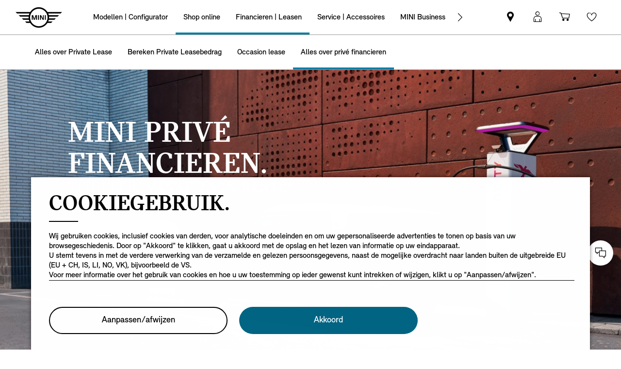

--- FILE ---
content_type: text/html;charset=utf-8
request_url: https://www.mini.nl/nl_NL/home/financieren-leasen/financieren/prive.html
body_size: 29660
content:
<!DOCTYPE HTML>


<html lang="nl-NL" class="md md-js no-js ">
    

    <head>

        
        <meta charset="utf-8"/>
        <meta http-equiv="X-UA-Compatible" content="IE=edge"/>
        <meta name="viewport" content="width=device-width, initial-scale=1"/>
        

        
        <link rel="apple-touch-icon" sizes="180x180" href="/etc.clientlibs/settings/wcm/designs/minidigital-white/images/favicon/resources/apple-touch-icon.png"/>
        <link rel="icon" type="image/png" href="/etc.clientlibs/settings/wcm/designs/minidigital-white/images/favicon/resources/favicon-32x32.png" sizes="32x32"/>
        <link rel="icon" type="image/png" href="/etc.clientlibs/settings/wcm/designs/minidigital-white/images/favicon/resources/favicon-16x16.png" sizes="16x16"/>
        <link rel="manifest" href="/etc.clientlibs/settings/wcm/designs/minidigital-white/images/favicon/resources/manifest.json"/>
        <link rel="mask-icon" href="/etc.clientlibs/settings/wcm/designs/minidigital-white/images/favicon/resources/safari-pinned-tab.svg" color="#5bbad5"/>
        <link rel="shortcut icon" href="/etc.clientlibs/settings/wcm/designs/minidigital-white/images/favicon/resources/favicon.ico"/>
        <meta name="msapplication-config" content="/etc.clientlibs/settings/wcm/designs/minidigital-white/images/favicon/resources/browserconfig.xml"/>
        <meta name="theme-color" content="#ffffff"/>
        
            
    <style>
        .hidden{
            display: none;
        }
        .md-image-item .hidden {
            display: none !important;
        }
        .md-image-item.md-image-item--layer-enabled {
            cursor: pointer;
        }
        .md-ht {
            position: absolute;
            right: 45px;
            z-index: 23
        }
        .md-ht .md-ht-item {
            transition: opacity .3s ease-out;
            display: inline-block;
            vertical-align: middle;
            opacity: 1
        }

        .md-ht .md-ht-item a {
            color: #000;
            font-size: 20px
        }
        .sr-only {
            position:absolute;
            left:-1px;
            top:auto;
            width:1px;
            height:1px;
            overflow:hidden;
        }
        .md-direction-rtl .sr-only, .md-direction-rtl .md-next .sr-only {
                right:-1px;
            left: unset;
            }

        .cosyimage-atom .lazysizes-display-clone {
            display: none !important;
        }
    </style>

        

        

        

    
    
    <title>MINI FS – Privé financieren – MINI.nl</title>

    
    

    
    <meta name="robots" content="all"/>

    
    <script type="application/ld+json">
        {
          "@context": "http://schema.org",
          "@type": "Organization",
          "name": "",
          "url": "https://www.mini.nl/nl_NL/home/financieren-leasen/financieren/prive.html",
          "sameAs": "&#34;https://www.facebook.com/mini.nederland&#34;,&#34;https://www.instagram.com/mini.nederland&#34;,&#34;https://twitter.com/mini_nl&#34;,&#34;https://www.youtube.com/user/mininederland&#34;",
          "logo": "https://www.mini.nl/content/dam/MINI/common/mini-logo.232x98.png",
          "image": "https://www.mini.nl/content/dam/MINI/marketDSM_NL/mini_nl/range/Homelogo/MINI_Logo_on_white_background.png",
          "description":"",
          "address":{
             "@type": "PostalAddress",
             "streetAddress": "",
             "postOfficeBoxNumber": "",
             "addressLocality": "",
             "addressRegion": "",
             "postalCode": "",
             "addressCountry": ""
          },
          "contactPoint":{
           "@type": "ContactPoint",
            "telephone": "",
             "contactType": "WebPage",

          }

        }
	</script>

    <script type="application/ld+json">
         {
          "@context": "http://schema.org",
          "@type": "WebPage",
            "name": "MINI FS – Privé financieren – MINI.nl",
             "headline": "&lt;h0&gt;MINI PRIVÉ FINANCIEREN.&lt;/h0&gt; &lt;H2&gt;TIJDELIJK VANAF 2,99% RENTE*.&lt;/h2&gt;",
             "alternativeHeadline": "",
             "url": "https://www.mini.nl/nl_NL/home/financieren-leasen/financieren/prive.html",
             "image": "https://www.mini.nl/content/dam/MINI/marketDSM_NL/mini_nl/range/Homelogo/MINI_Logo_on_white_background.png",
             "genre": "",
             "keywords": "mini leasen, mini privé leasen, mini private leasen, mini private lease,mini financieren,mini prive financieren,nieuwe mini financieren,mini electric financieren,mini private finance",
             "publisher": "",
             "datePublished": "",
             "dateCreated": "2025-09-24",
             "dateModified": "",
             "description": "Met MINI Private Finance heb je voor een vast maandbedrag een gloednieuwe MINI voor de deur staan. Met een vaste rente en looptijd. Ontdek hier alle details.",
             "wordcount": "",
             "articleBody": "",
             "author":{
              "@type": "Organization",
              "name": "MINI"
             },
             "publisher":{
             "@type": "Organization",
              "name": "MINI",
              "logo":{
              "@type":"ImageObject",
              "url": "https://www.mini.nl/content/dam/MINI/common/mini-logo.232x98.png"
              }
             }
          }
	</script>

    <script type="application/ld+json">
        {}
	</script>

    <script type="application/ld+json">
           {
          "@context": "http://schema.org",
          "@type": "BreadcrumbList",
           "itemListElement":[
           {
              "@type": "ListItem",
              "position": "1",
                "name": "Home",
                  "item": "https://www.mini.nl/nl_NL/home.html"
           },
           {
              "@type": "ListItem",
              "position": "2",
                "name": "MINI FS – Privé financieren – MINI.nl",
                  "item": "https://www.mini.nl/nl_NL/home/financieren-leasen/financieren/prive.html"
           }
           ]
          }
    </script>

    

    

    
    
    <link rel="canonical" href="https://www.mini.nl/nl_NL/home/financieren-leasen/financieren/prive.html" data-tracking-target-category="financial services"/>

    
    <meta property="og:url" content="https://www.mini.nl/nl_NL/home/financieren-leasen/financieren/prive.html"/>
              <meta property="og:type" content="website"/>
             <meta property="og:title" content="MINI FS – Privé financieren – MINI.nl"/>
       <meta property="og:description" content="Met MINI Private Finance heb je voor een vast maandbedrag een gloednieuwe MINI voor de deur staan. Met een vaste rente en looptijd. Ontdek hier alle details."/>
          <meta property="og:image" content="https://www.mini.nl/content/dam/MINI/marketDSM_NL/mini_nl/range/Homelogo/MINI_Logo_on_white_background.png"/>
    
    
    
    

    

    

    
      <meta name="twitter:card" content="summary"/>
    
                  <meta name="twitter:domain" content="www.mini.nl"/>
    
    
    

    


    
    <meta name="dcterms.Identifier" content="https://www.mini.nl/nl_NL/home/financieren-leasen/financieren/prive.html"/>
    <meta name="dcterms.Format" content="text/html"/>
    <meta name="dcterms.Type" content="text/html"/>
    
            <meta name="dcterms.Language" content="nl_NL"/>
    
             <meta name="dcterms.Coverage" content="MINI FS – Privé financieren – MINI.nl"/>
    
    
        <meta name="dcterms.Title" content="MINI FS – Privé financieren – MINI.nl"/>
    
             <meta name="dcterms.Subject" content="mini leasen, mini privé leasen, mini private leasen, mini private lease,mini financieren,mini prive financieren,nieuwe mini financieren,mini electric financieren,mini private finance"/>
    
    
       <meta name="dcterms.Description" content="Met MINI Private Finance heb je voor een vast maandbedrag een gloednieuwe MINI voor de deur staan. Met een vaste rente en looptijd. Ontdek hier alle details."/>

    
             <meta name="keywords" content="mini leasen, mini privé leasen, mini private leasen, mini private lease,mini financieren,mini prive financieren,nieuwe mini financieren,mini electric financieren,mini private finance"/>
             <meta name="name" content="MINI FS – Privé financieren – MINI.nl"/>
       <meta name="description" content="Met MINI Private Finance heb je voor een vast maandbedrag een gloednieuwe MINI voor de deur staan. Met een vaste rente en looptijd. Ontdek hier alle details."/>
          <meta name="image" content="https://www.mini.nl/content/dam/MINI/marketDSM_NL/mini_nl/range/Homelogo/MINI_Logo_on_white_background.png"/>

    
                 <meta name="md:heading" content="&lt;h0>MINI PRIVÉ FINANCIEREN.&lt;/h0> &lt;H2>TIJDELIJK VANAF 2,99% RENTE*.&lt;/h2>"/>
    

    

    
    


        

    
        <link rel="preload" href="/etc.clientlibs/settings/wcm/designs/minidigital-white/fonts/latin/resources/MINISansSerif-Bold.woff" as="font" type="font/woff" crossorigin="anonymous"/>
    

        <link rel="preload" href="/etc.clientlibs/settings/wcm/designs/minidigital-white/fonts/latin/resources/MINISansSerif-Regular.woff" as="font" type="font/woff" crossorigin="anonymous"/>
    

        <link rel="preload" href="/etc.clientlibs/settings/wcm/designs/minidigital-white/fonts/latin/resources/md-icon.woff" as="font" type="font/woff" crossorigin="anonymous"/>
        <link rel="preload" href="/etc.clientlibs/settings/wcm/designs/minidigital-white/fonts/latin/resources/MINISerif-Bold.woff" as="font" type="font/woff" crossorigin="anonymous"/>
    

        <link rel="preload" href="/etc.clientlibs/settings/wcm/designs/minidigital-white/fonts/latin/resources/MINISerif-Regular.woff" as="font" type="font/woff" crossorigin="anonymous"/>
    

        <link rel="preload" href="/etc.clientlibs/settings/wcm/designs/minidigital-white/fonts/latin/resources/MINISerif-Italic.woff" as="font" type="font/woff" crossorigin="anonymous"/>
    

        <link rel="preload" href="/etc.clientlibs/settings/wcm/designs/minidigital-white/fonts/latin/resources/BMWTypeNext-Light.woff2" as="font" type="font/woff2" crossorigin="anonymous"/>
    

        
    

    


    
    
        
    
        
    

        
    
    
        <!-- ESI S-->
        
                <!-- esi:include src="/etc/clientlibs/epaas/content/MINI/marketDSM_NL/mini_nl/nl_NL.epaasclientlibinclude.js" -->
                <script id="epaasScriptTag" onerror="window.epaasNotAvailable=true" src="/etc/clientlibs/wcmp/consentcontroller.fallback/epaas.js" onload="epaas.api.initialize({tenant: 'ds2~mini-nl', locale: 'nl_NL', redirectEpaasRequests: true, async: false})" type="text/javascript"></script>
            
        <!-- ESI E-->
    
    


    

    
    <script src="//assets.adobedtm.com/717b2dc27cb7/c23630d7452b/launch-d4c061040033.min.js"></script>
    


    
    
    
    
        <!-- ESI S-->
        
                
                <!-- esi:include Path: /etc/designs/minidigital-white.clientlibinclude.categories__minidigital-white%3F%3Finit.mode__js.async__false.onload__.js -->
                <script rel="preload" src="/etc.clientlibs/settings/wcm/designs/minidigital-white/libs-js.init.min.20251119015334.min.js"></script>

            
        <!-- ESI E-->
        
    
    




    <!-- TODO load only core css -->
    
    
        
    
        <!-- ESI S-->
        
                
                <!-- esi:include Path: /etc/designs/minidigital-white.clientlibinclude.categories__minidigital%3F%3Fcore%3F%3Ficons.mode__.async__.onload__.js -->
                <link rel="stylesheet" href="/etc.clientlibs/settings/wcm/designs/minidigital-white/libs-css-icons.min.20251119015334.min.css" type="text/css">

            
        <!-- ESI E-->
    
    
    
        
    


        
    
        <!-- ESI S-->
        
                
                <!-- esi:include Path: /etc/designs/minidigital-white.clientlibinclude.categories__minidigital%3F%3Fcore.mode__.async__.onload__.js -->
                <link rel="stylesheet" href="/etc.clientlibs/settings/wcm/designs/minidigital-white/libs-design-system.min.20251119015334.min.css" type="text/css">
<link rel="stylesheet" href="/etc.clientlibs/settings/wcm/designs/minidigital-white/libs-css-core.min.20251119015334.min.css" type="text/css">

            
        <!-- ESI E-->
    
    
    
        
    


        
    
        <!-- ESI S-->
        
                
                <!-- esi:include Path: /etc/designs/minidigital-white.clientlibinclude.categories__minidigital-white.mode__.async__.onload__.js -->
                <link rel="stylesheet" href="/etc.clientlibs/settings/wcm/designs/minidigital-white/libs-css.min.20251119015334.min.css" type="text/css">

            
        <!-- ESI E-->
    
    
    
        
    


        
    

    
    

    
    
    



        

    



        
            <!-- ESI S-->
            
                    <!-- esi:include src="/bin/public/speedkit.speedkitinclude.js" -->
                    
                
            <!-- ESI E-->
        

    
<script>(window.BOOMR_mq=window.BOOMR_mq||[]).push(["addVar",{"rua.upush":"false","rua.cpush":"true","rua.upre":"false","rua.cpre":"false","rua.uprl":"false","rua.cprl":"false","rua.cprf":"false","rua.trans":"SJ-103b66c1-2c01-45f3-adb0-381dbf55624b","rua.cook":"false","rua.ims":"false","rua.ufprl":"false","rua.cfprl":"true","rua.isuxp":"false","rua.texp":"norulematch","rua.ceh":"false","rua.ueh":"false","rua.ieh.st":"0"}]);</script>
                              <script>!function(a){var e="https://s.go-mpulse.net/boomerang/",t="addEventListener";if("False"=="True")a.BOOMR_config=a.BOOMR_config||{},a.BOOMR_config.PageParams=a.BOOMR_config.PageParams||{},a.BOOMR_config.PageParams.pci=!0,e="https://s2.go-mpulse.net/boomerang/";if(window.BOOMR_API_key="JE4S9-9244G-69F9E-UAYJR-CNQQZ",function(){function n(e){a.BOOMR_onload=e&&e.timeStamp||(new Date).getTime()}if(!a.BOOMR||!a.BOOMR.version&&!a.BOOMR.snippetExecuted){a.BOOMR=a.BOOMR||{},a.BOOMR.snippetExecuted=!0;var i,_,o,r=document.createElement("iframe");if(a[t])a[t]("load",n,!1);else if(a.attachEvent)a.attachEvent("onload",n);r.src="javascript:void(0)",r.title="",r.role="presentation",(r.frameElement||r).style.cssText="width:0;height:0;border:0;display:none;",o=document.getElementsByTagName("script")[0],o.parentNode.insertBefore(r,o);try{_=r.contentWindow.document}catch(O){i=document.domain,r.src="javascript:var d=document.open();d.domain='"+i+"';void(0);",_=r.contentWindow.document}_.open()._l=function(){var a=this.createElement("script");if(i)this.domain=i;a.id="boomr-if-as",a.src=e+"JE4S9-9244G-69F9E-UAYJR-CNQQZ",BOOMR_lstart=(new Date).getTime(),this.body.appendChild(a)},_.write("<bo"+'dy onload="document._l();">'),_.close()}}(),"".length>0)if(a&&"performance"in a&&a.performance&&"function"==typeof a.performance.setResourceTimingBufferSize)a.performance.setResourceTimingBufferSize();!function(){if(BOOMR=a.BOOMR||{},BOOMR.plugins=BOOMR.plugins||{},!BOOMR.plugins.AK){var e="true"=="true"?1:0,t="",n="cj2a4qyxibye22lirmtq-f-417317e11-clientnsv4-s.akamaihd.net",i="false"=="true"?2:1,_={"ak.v":"39","ak.cp":"459499","ak.ai":parseInt("860241",10),"ak.ol":"0","ak.cr":8,"ak.ipv":4,"ak.proto":"h2","ak.rid":"839f5c0","ak.r":42169,"ak.a2":e,"ak.m":"dsca","ak.n":"essl","ak.bpcip":"18.116.14.0","ak.cport":41776,"ak.gh":"23.52.43.77","ak.quicv":"","ak.tlsv":"tls1.3","ak.0rtt":"","ak.0rtt.ed":"","ak.csrc":"-","ak.acc":"","ak.t":"1768459047","ak.ak":"hOBiQwZUYzCg5VSAfCLimQ==9T2vvNSx3RA8Nhm1atASBYaM7IJYEsf2fn2i1jeCq2u49qUP6zw3Zn2/Ak2lEcr0sAgdWC7t2mefeLYag4x+Oy5wN3b8newVzwmQsDLFw54uXqU526yLllv5qHiuP6VxTK0AJBg2hvB5HcDSZe7+1wwaMs+m+0ynN5F5PxNBQjKpmdJD2n2kh2UQHc5phBBfRXz1P7aMEnuETSi0nN2fKkPAIhv1/LqY+82b9jAT2Ch7tOvGJO+/eZKQ6QId254BDNnOweoDN8Ys/GEXWELtAcjIHRTY12XzHwawYs2Rfd/okAfkZGIb7G/sKTXXU1Ay1i0v2QO3iRTCniRVve0X+9G78y/fhEK0ZlexBTHTJtacR1TvRvBBIzX6Yb0vxlNr19PvRL/r4ltfVvFjLzUzkHMK5402hWs036XS0uSrru0=","ak.pv":"201","ak.dpoabenc":"","ak.tf":i};if(""!==t)_["ak.ruds"]=t;var o={i:!1,av:function(e){var t="http.initiator";if(e&&(!e[t]||"spa_hard"===e[t]))_["ak.feo"]=void 0!==a.aFeoApplied?1:0,BOOMR.addVar(_)},rv:function(){var a=["ak.bpcip","ak.cport","ak.cr","ak.csrc","ak.gh","ak.ipv","ak.m","ak.n","ak.ol","ak.proto","ak.quicv","ak.tlsv","ak.0rtt","ak.0rtt.ed","ak.r","ak.acc","ak.t","ak.tf"];BOOMR.removeVar(a)}};BOOMR.plugins.AK={akVars:_,akDNSPreFetchDomain:n,init:function(){if(!o.i){var a=BOOMR.subscribe;a("before_beacon",o.av,null,null),a("onbeacon",o.rv,null,null),o.i=!0}return this},is_complete:function(){return!0}}}}()}(window);</script></head>

    

    <body class="md-body md-page-base md-lang-nl_NL
        md-navigation-rework   
        md-btn-highlight-color-blue md-navigation-rework 
        mds-has-fsm-navigation
        " data-china-cosy="false" data-tracking-block="true" data-pdh-domain="https://productdata.api.bmw" data-pdh-mandator="minifsm+marketNL+minifsm_nl+nl_NL" data-overlay-close="Venster sluiten" data-tracking-regionid="page ()¦¦mini fs – privé financieren – mini.nl¦¦¦" data-version-pdh="latest">
        <sf-cf-variant-init-provider></sf-cf-variant-init-provider>

        <!--googleoff: all-->
        
        
        
            

    
    

    

    

    
        

        
        <!-- DI include (path: /content/MINI/marketDSM_NL/mini_nl/nl_NL/home/_jcr_content/header.html/content/MINI/marketDSM_NL/mini_nl/nl_NL/home/financieren-leasen/financieren/prive.html, resourceType: minidigital/components/page/header) -->







    
        
        
        




    
    
    
    
    
    
        <link rel="stylesheet" href="/etc.clientlibs/minidigital/components/page/header/new-header/clientlib.min.20251119015334.min.css" type="text/css">

    



    <header class="md-fsm-header md-fsm-header--stream  " data-loader="direct" data-component-name="fsm-header" data-component-path="apps/minidigital/components/page/header/new-header/clientlib" data-layer-path="/content/MINI/marketDSM_NL/mini_nl/nl_NL/home/jcr:content/header/new-header.versioninfo.html?wcmmode=disabled" data-layer-ajax="true" data-tracking-component="{&#34;componentInfo&#34;:{&#34;componentId&#34;:&#34;navigation_aG9tZS9oZWFkZXIvbmV3LWhlYWRlcg&#34;,&#34;componentName&#34;:&#34;navigation&#34;},&#34;category&#34;:{&#34;primaryCategory&#34;:&#34;nsc website&#34;,&#34;subCategory1&#34;:&#34;navigation&#34;}}" data-sf-widget-servlet-url="/content/MINI/marketDSM_NL/mini_nl/nl_NL/home/financieren-leasen/financieren/prive">

        <nav class="md-fsm-header__top" aria-label="hoofdnavigatiegebied">
            <div id="focus-reset" style="position: absolute; top: 0;" tabindex="-1"></div>
            <a id="skipToMainContent" class="md-fsm-header__skip-link" aria-label="Skip to main content" href="javascript:;" onclick="document.location.hash='main';" data-tracking-linkid="link¦¦skip to main content¦open content">
                Skip to main content
            </a>
            <div class="md-fsm-header__start" data-tracking-block="true" data-tracking-static-counters="true" data-tracking-regionid="navigation l1¦1¦fsm navigation¦¦¦">
                
                <a href="/nl_NL/home.html" class="md-fsm-logo" data-tracking-linkid="link¦¦logo¦internal click" data-tracking-target-category="home">
                    <img src="/etc.clientlibs/settings/wcm/designs/minidigital-white/images/logo/resources/mini-logo.svg" alt="MINI logo met link naar homepage" style="display: block;width:100%;height:100%;"/>
                </a>

                
                <div class="md-fsm-navigation">
                    <button class="md-fsm-navigation__move md-fsm-navigation__move--backward" aria-label="Back">
                        <span class="mds-icn md-icn-angle-left"></span>
                    </button>
                    <div class="md-fsm-navigation__scroll">
                        <ul class="md-fsm-navigation__wrapper" aria-label="Main menu">
                            
                                <li class="item">
                                    

    <div class="md-fsm-navigation__level1-item">
        
        
        
        
        
        
        

        

        
            

            
            

            
            
                <button class="md-fsm-link md-fsm-navigation__level1-item-link md-fsm-navigation__level1-item-link--model-shelf md-fsm-navigation__level1-trigger  " title="Modellen | Configurator" data-tracking-linkid="link¦¦models¦content opened">
                    <span class="text">Modellen | Configurator</span>
                    <span class="md-icn-angle-right"></span>
                </button>
            

            
            <a aria-hidden="true" class="model-shelf-url" style="display: none" data-href="/content/MINI/marketDSM_NL/mini_nl/nl_NL/home/shelfpage/jcr:content/main/new-model-shelf"></a>
            <div class="md-fsm-navigation__model-shelf">
            </div>

            
            <ul class="md-fsm-navigation__level2-items">
                
                    
    
    

                
                    
    
    <li class="md-fsm-navigation__level2-item" aria-label="DE ALLEREERSTE  MINI ACEMAN ELECTRIC." data-tracking-static-counters="true" data-tracking-regionid="¦¦¦Modellen | Configurator¦2¦categories">
        <button class="md-fsm-link md-fsm-navigation__level2-item-link md-fsm-navigation__level2-trigger text button-only" data-tracking-linkid="link¦¦DE ALLEREERSTE  MINI ACEMAN ELECTRIC.¦content opened">
           <span class="h2">DE ALLEREERSTE  MINI ACEMAN ELECTRIC.</span>
            <span class="md-icn-angle-right"></span>
        </button>

        <div class="md-fsm-navigation__level2-item-link text heading-only">
            <h2>DE ALLEREERSTE  MINI ACEMAN ELECTRIC.</h2>
        </div>

        
        <div class="md-fsm-navigation__stream   " data-tracking-regionid="¦¦¦Modellen | Configurator¦3¦DE ALLEREERSTE  MINI ACEMAN ELECTRIC." data-tracking-static-counters="true">
            <button class="md-fsm-link md-fsm-navigation__stream-trigger" data-tracking-linkid="link¦¦menu¦content opened">
                <span class="md-icn md-icn-angle-down"></span>
                <span class="content text">
                    
                    <span class="text--small">Menu</span>
                </span>
            </button>

            <ul aria-label="DE ALLEREERSTE  MINI ACEMAN ELECTRIC." class="md-fsm-navigation__level3-items disable-button-tracking">
                

                

                <li class="md-fsm-navigation__level3-item" data-selected="false">
                    
                    
                    <a class="md-fsm-link md-fsm-navigation__level3-item-link   text" href="/nl_NL/home/modellen/mini-aceman.html" aria-label="DE ALLEREERSTE  MINI ACEMAN ELECTRIC. - Ontdek" target="_self" data-tracking-linkid="link¦¦link¦internal click" data-tracking-target-category="range">
                       <span>Ontdek</span>
                    </a>
                </li>
            
                

                

                <li class="md-fsm-navigation__level3-item" data-selected="false">
                    
                    
                    <a class="md-fsm-link md-fsm-navigation__level3-item-link   text" href="/nl_NL/home/modellen/mini-aceman/design.html" aria-label="DE ALLEREERSTE  MINI ACEMAN ELECTRIC. - Design" target="_self" data-tracking-linkid="link¦¦link¦internal click" data-tracking-target-category="range">
                       <span>Design</span>
                    </a>
                </li>
            
                

                

                <li class="md-fsm-navigation__level3-item" data-selected="false">
                    
                    
                    <a class="md-fsm-link md-fsm-navigation__level3-item-link   text" href="/nl_NL/home/modellen/mini-aceman/features-functions.html" aria-label="DE ALLEREERSTE  MINI ACEMAN ELECTRIC. - Technologie" target="_self" data-tracking-linkid="link¦¦link¦internal click" data-tracking-target-category="range">
                       <span>Technologie</span>
                    </a>
                </li>
            
                

                

                <li class="md-fsm-navigation__level3-item" data-selected="false">
                    
                    
                    <a class="md-fsm-link md-fsm-navigation__level3-item-link   text" href="/nl_NL/home/modellen/mini-aceman/range-and-charging.html" aria-label="DE ALLEREERSTE  MINI ACEMAN ELECTRIC. - Actieradius en Opladen" target="_self" data-tracking-linkid="link¦¦link¦internal click" data-tracking-target-category="range">
                       <span>Actieradius en Opladen</span>
                    </a>
                </li>
            
                

                

                <li class="md-fsm-navigation__level3-item" data-selected="false">
                    
                    
                    <a class="md-fsm-link md-fsm-navigation__level3-item-link   text" href="/nl_NL/home/modellen/mini-aceman/models.html" aria-label="DE ALLEREERSTE  MINI ACEMAN ELECTRIC. - Modellen" target="_self" data-tracking-linkid="link¦¦link¦internal click" data-tracking-target-category="range">
                       <span>Modellen</span>
                    </a>
                </li>
            
                

                

                <li class="md-fsm-navigation__level3-item" data-selected="false">
                    
                    
                    <a class="md-fsm-link md-fsm-navigation__level3-item-link   text" href="/nl_NL/home/modellen/mini-aceman/technical-data.html" aria-label="DE ALLEREERSTE  MINI ACEMAN ELECTRIC. - Technische data" target="_self" data-tracking-linkid="link¦¦link¦internal click" data-tracking-target-category="tech data">
                       <span>Technische data</span>
                    </a>
                </li>
            
                

                

                <li class="md-fsm-navigation__level3-item" data-selected="false">
                    
                    
                    <a class="md-fsm-link md-fsm-navigation__level3-item-link   text" href="/nl_NL/home/modellen/mini-aceman/offers.html" aria-label="DE ALLEREERSTE  MINI ACEMAN ELECTRIC. - Tijdelijk aanbod" target="_self" data-tracking-linkid="link¦¦link¦internal click" data-tracking-target-category="range">
                       <span>Tijdelijk aanbod</span>
                    </a>
                </li>
            </ul>

            
            <div class="md-fsm-navigation__stream-actions" data-sf-widget-mode="manual" data-is-model-hub-page="false">
                <!-- Price -->
                <div class="md-fsm-navigation__price-wrapper">
                    <div class="md-fsm-navigation__price-section">
                       
                        
                        
                        
                        
                        
                             


                    </div>
                    
                </div>

                
                <span class="md-next disable-button-tracking" data-tracking-regionid="¦¦¦stream navigation¦¦nba">
                    
                    
                       
                       
                    
                </span>
            </div>
        </div>
    </li>

                
                    
    
    <li class="md-fsm-navigation__level2-item" aria-label="MINI Cooper Cabrio" data-tracking-static-counters="true" data-tracking-regionid="¦¦¦Modellen | Configurator¦2¦categories">
        <button class="md-fsm-link md-fsm-navigation__level2-item-link md-fsm-navigation__level2-trigger text button-only" data-tracking-linkid="link¦¦MINI Cooper Cabrio¦content opened">
           <span class="h2">MINI Cooper Cabrio</span>
            <span class="md-icn-angle-right"></span>
        </button>

        <div class="md-fsm-navigation__level2-item-link text heading-only">
            <h2>MINI Cooper Cabrio</h2>
        </div>

        
        <div class="md-fsm-navigation__stream   " data-tracking-regionid="¦¦¦Modellen | Configurator¦3¦MINI Cooper Cabrio" data-tracking-static-counters="true">
            <button class="md-fsm-link md-fsm-navigation__stream-trigger" data-tracking-linkid="link¦¦menu¦content opened">
                <span class="md-icn md-icn-angle-down"></span>
                <span class="content text">
                    
                    <span class="text--small">Menu</span>
                </span>
            </button>

            <ul aria-label="MINI Cooper Cabrio" class="md-fsm-navigation__level3-items disable-button-tracking">
                

                

                <li class="md-fsm-navigation__level3-item" data-selected="false">
                    
                    
                    <a class="md-fsm-link md-fsm-navigation__level3-item-link   text" href="/nl_NL/home/modellen/mini-cooper-cabrio.html" aria-label="MINI Cooper Cabrio - Ontdek" target="_self" data-tracking-linkid="link¦¦link¦internal click" data-tracking-target-category="range">
                       <span>Ontdek</span>
                    </a>
                </li>
            
                

                

                <li class="md-fsm-navigation__level3-item" data-selected="false">
                    
                    
                    <a class="md-fsm-link md-fsm-navigation__level3-item-link   text" href="/nl_NL/home/modellen/mini-cooper-cabrio/design.html" aria-label="MINI Cooper Cabrio - Design" target="_self" data-tracking-linkid="link¦¦link¦internal click" data-tracking-target-category="range">
                       <span>Design</span>
                    </a>
                </li>
            
                

                

                <li class="md-fsm-navigation__level3-item" data-selected="false">
                    
                    
                    <a class="md-fsm-link md-fsm-navigation__level3-item-link   text" href="/nl_NL/home/modellen/mini-cooper-cabrio/features-functions.html" aria-label="MINI Cooper Cabrio - Technologie" target="_self" data-tracking-linkid="link¦¦link¦internal click" data-tracking-target-category="range">
                       <span>Technologie</span>
                    </a>
                </li>
            
                

                

                <li class="md-fsm-navigation__level3-item" data-selected="false">
                    
                    
                    <a class="md-fsm-link md-fsm-navigation__level3-item-link   text" href="/nl_NL/home/modellen/mini-cooper-cabrio/models.html" aria-label="MINI Cooper Cabrio - Modellen" target="_self" data-tracking-linkid="link¦¦link¦internal click" data-tracking-target-category="range">
                       <span>Modellen</span>
                    </a>
                </li>
            
                

                

                <li class="md-fsm-navigation__level3-item" data-selected="false">
                    
                    
                    <a class="md-fsm-link md-fsm-navigation__level3-item-link   text" href="/nl_NL/home/modellen/mini-cooper-cabrio/technical-data.html" aria-label="MINI Cooper Cabrio - Technische data" target="_self" data-tracking-linkid="link¦¦link¦internal click" data-tracking-target-category="tech data">
                       <span>Technische data</span>
                    </a>
                </li>
            
                

                

                <li class="md-fsm-navigation__level3-item" data-selected="false">
                    
                    
                    <a class="md-fsm-link md-fsm-navigation__level3-item-link   text" href="/nl_NL/home/modellen/mini-cooper-cabrio/dimensions.html" aria-label="MINI Cooper Cabrio - Afmetingen" target="_self" data-tracking-linkid="link¦¦link¦internal click" data-tracking-target-category="space dim">
                       <span>Afmetingen</span>
                    </a>
                </li>
            
                

                

                <li class="md-fsm-navigation__level3-item" data-selected="false">
                    
                    
                    <a class="md-fsm-link md-fsm-navigation__level3-item-link   text" href="/nl_NL/home/modellen/mini-cooper-cabrio/offers.html" aria-label="MINI Cooper Cabrio - Tijdelijk aanbod" target="_self" data-tracking-linkid="link¦¦link¦internal click" data-tracking-target-category="range">
                       <span>Tijdelijk aanbod</span>
                    </a>
                </li>
            </ul>

            
            <div class="md-fsm-navigation__stream-actions" data-sf-widget-mode="manual" data-is-model-hub-page="false">
                <!-- Price -->
                <div class="md-fsm-navigation__price-wrapper">
                    <div class="md-fsm-navigation__price-section">
                       
                        
                        
                        
                        
                        
                             


                    </div>
                    
                </div>

                
                <span class="md-next disable-button-tracking" data-tracking-regionid="¦¦¦stream navigation¦¦nba">
                    
                    
                       
                       
                    
                </span>
            </div>
        </div>
    </li>

                
                    
    
    <li class="md-fsm-navigation__level2-item" aria-label="Nieuwe MINI Cooper Electric" data-tracking-static-counters="true" data-tracking-regionid="¦¦¦Modellen | Configurator¦2¦categories">
        <button class="md-fsm-link md-fsm-navigation__level2-item-link md-fsm-navigation__level2-trigger text button-only" data-tracking-linkid="link¦¦Nieuwe MINI Cooper Electric¦content opened">
           <span class="h2">Nieuwe MINI Cooper Electric</span>
            <span class="md-icn-angle-right"></span>
        </button>

        <div class="md-fsm-navigation__level2-item-link text heading-only">
            <h2>Nieuwe MINI Cooper Electric</h2>
        </div>

        
        <div class="md-fsm-navigation__stream   " data-tracking-regionid="¦¦¦Modellen | Configurator¦3¦Nieuwe MINI Cooper Electric" data-tracking-static-counters="true">
            <button class="md-fsm-link md-fsm-navigation__stream-trigger" data-tracking-linkid="link¦¦menu¦content opened">
                <span class="md-icn md-icn-angle-down"></span>
                <span class="content text">
                    
                    <span class="text--small">Menu</span>
                </span>
            </button>

            <ul aria-label="Nieuwe MINI Cooper Electric" class="md-fsm-navigation__level3-items disable-button-tracking">
                

                

                <li class="md-fsm-navigation__level3-item" data-selected="false">
                    
                    
                    <a class="md-fsm-link md-fsm-navigation__level3-item-link   text" href="/nl_NL/home/modellen/mini-cooper-electric.html" aria-label="Nieuwe MINI Cooper Electric - Ontdek" target="_self" data-tracking-linkid="link¦¦link¦internal click" data-tracking-target-category="range">
                       <span>Ontdek</span>
                    </a>
                </li>
            
                

                

                <li class="md-fsm-navigation__level3-item" data-selected="false">
                    
                    
                    <a class="md-fsm-link md-fsm-navigation__level3-item-link   text" href="/nl_NL/home/modellen/mini-cooper-electric/design.html" aria-label="Nieuwe MINI Cooper Electric - Design" target="_self" data-tracking-linkid="link¦¦link¦internal click" data-tracking-target-category="range">
                       <span>Design</span>
                    </a>
                </li>
            
                

                

                <li class="md-fsm-navigation__level3-item" data-selected="false">
                    
                    
                    <a class="md-fsm-link md-fsm-navigation__level3-item-link   text" href="/nl_NL/home/modellen/mini-cooper-electric/features-functions.html" aria-label="Nieuwe MINI Cooper Electric - Technologie" target="_self" data-tracking-linkid="link¦¦link¦internal click" data-tracking-target-category="range">
                       <span>Technologie</span>
                    </a>
                </li>
            
                

                

                <li class="md-fsm-navigation__level3-item" data-selected="false">
                    
                    
                    <a class="md-fsm-link md-fsm-navigation__level3-item-link   text" href="/nl_NL/home/modellen/mini-cooper-electric/range-and-charging.html" aria-label="Nieuwe MINI Cooper Electric - Actieradius en Opladen" target="_self" data-tracking-linkid="link¦¦link¦internal click" data-tracking-target-category="range">
                       <span>Actieradius en Opladen</span>
                    </a>
                </li>
            
                

                

                <li class="md-fsm-navigation__level3-item" data-selected="false">
                    
                    
                    <a class="md-fsm-link md-fsm-navigation__level3-item-link   text" href="/nl_NL/home/modellen/mini-cooper-electric/models.html" aria-label="Nieuwe MINI Cooper Electric - Modellen" target="_self" data-tracking-linkid="link¦¦link¦internal click" data-tracking-target-category="range">
                       <span>Modellen</span>
                    </a>
                </li>
            
                

                

                <li class="md-fsm-navigation__level3-item" data-selected="false">
                    
                    
                    <a class="md-fsm-link md-fsm-navigation__level3-item-link   text" href="/nl_NL/home/modellen/mini-cooper-electric/technical-data.html" aria-label="Nieuwe MINI Cooper Electric - Technische data" target="_self" data-tracking-linkid="link¦¦link¦internal click" data-tracking-target-category="tech data">
                       <span>Technische data</span>
                    </a>
                </li>
            
                

                

                <li class="md-fsm-navigation__level3-item" data-selected="false">
                    
                    
                    <a class="md-fsm-link md-fsm-navigation__level3-item-link   text" href="/nl_NL/home/modellen/mini-cooper-electric/offers.html" aria-label="Nieuwe MINI Cooper Electric - Tijdelijk aanbod" target="_self" data-tracking-linkid="link¦¦link¦internal click" data-tracking-target-category="range">
                       <span>Tijdelijk aanbod</span>
                    </a>
                </li>
            </ul>

            
            <div class="md-fsm-navigation__stream-actions" data-sf-widget-mode="manual" data-is-model-hub-page="false">
                <!-- Price -->
                <div class="md-fsm-navigation__price-wrapper">
                    <div class="md-fsm-navigation__price-section">
                       
                        
                        
                        
                        
                        
                             


                    </div>
                    
                </div>

                
                <span class="md-next disable-button-tracking" data-tracking-regionid="¦¦¦stream navigation¦¦nba">
                    
                    
                       
                       
                    
                </span>
            </div>
        </div>
    </li>

                
                    
    
    <li class="md-fsm-navigation__level2-item" aria-label="MINI COOPER 5-DEURS" data-tracking-static-counters="true" data-tracking-regionid="¦¦¦Modellen | Configurator¦2¦categories">
        <button class="md-fsm-link md-fsm-navigation__level2-item-link md-fsm-navigation__level2-trigger text button-only" data-tracking-linkid="link¦¦MINI COOPER 5-DEURS¦content opened">
           <span class="h2">MINI COOPER 5-DEURS</span>
            <span class="md-icn-angle-right"></span>
        </button>

        <div class="md-fsm-navigation__level2-item-link text heading-only">
            <h2>MINI COOPER 5-DEURS</h2>
        </div>

        
        <div class="md-fsm-navigation__stream   " data-tracking-regionid="¦¦¦Modellen | Configurator¦3¦MINI COOPER 5-DEURS" data-tracking-static-counters="true">
            <button class="md-fsm-link md-fsm-navigation__stream-trigger" data-tracking-linkid="link¦¦menu¦content opened">
                <span class="md-icn md-icn-angle-down"></span>
                <span class="content text">
                    
                    <span class="text--small">Menu</span>
                </span>
            </button>

            <ul aria-label="MINI COOPER 5-DEURS" class="md-fsm-navigation__level3-items disable-button-tracking">
                

                

                <li class="md-fsm-navigation__level3-item" data-selected="false">
                    
                    
                    <a class="md-fsm-link md-fsm-navigation__level3-item-link   text" href="/nl_NL/home/modellen/mini-cooper-5-door.html" aria-label="MINI COOPER 5-DEURS - Ontdek" target="_self" data-tracking-linkid="link¦¦link¦internal click" data-tracking-target-category="range">
                       <span>Ontdek</span>
                    </a>
                </li>
            
                

                

                <li class="md-fsm-navigation__level3-item" data-selected="false">
                    
                    
                    <a class="md-fsm-link md-fsm-navigation__level3-item-link   text" href="/nl_NL/home/modellen/mini-cooper-5-door/design.html" aria-label="MINI COOPER 5-DEURS - Design" target="_self" data-tracking-linkid="link¦¦link¦internal click" data-tracking-target-category="range">
                       <span>Design</span>
                    </a>
                </li>
            
                

                

                <li class="md-fsm-navigation__level3-item" data-selected="false">
                    
                    
                    <a class="md-fsm-link md-fsm-navigation__level3-item-link   text" href="/nl_NL/home/modellen/mini-cooper-5-door/features-functions.html" aria-label="MINI COOPER 5-DEURS - Technologie" target="_self" data-tracking-linkid="link¦¦link¦internal click" data-tracking-target-category="range">
                       <span>Technologie</span>
                    </a>
                </li>
            
                

                

                <li class="md-fsm-navigation__level3-item" data-selected="false">
                    
                    
                    <a class="md-fsm-link md-fsm-navigation__level3-item-link   text" href="/nl_NL/home/modellen/mini-cooper-5-door/models.html" aria-label="MINI COOPER 5-DEURS - Modellen" target="_self" data-tracking-linkid="link¦¦link¦internal click" data-tracking-target-category="range">
                       <span>Modellen</span>
                    </a>
                </li>
            
                

                

                <li class="md-fsm-navigation__level3-item" data-selected="false">
                    
                    
                    <a class="md-fsm-link md-fsm-navigation__level3-item-link   text" href="/nl_NL/home/modellen/mini-cooper-5-door/technical-data.html" aria-label="MINI COOPER 5-DEURS - Technische data" target="_self" data-tracking-linkid="link¦¦link¦internal click" data-tracking-target-category="tech data">
                       <span>Technische data</span>
                    </a>
                </li>
            
                

                

                <li class="md-fsm-navigation__level3-item" data-selected="false">
                    
                    
                    <a class="md-fsm-link md-fsm-navigation__level3-item-link   text" href="/nl_NL/home/modellen/mini-cooper-5-door/dimensions.html" aria-label="MINI COOPER 5-DEURS - Afmetingen" target="_self" data-tracking-linkid="link¦¦link¦internal click" data-tracking-target-category="space dim">
                       <span>Afmetingen</span>
                    </a>
                </li>
            
                

                

                <li class="md-fsm-navigation__level3-item" data-selected="false">
                    
                    
                    <a class="md-fsm-link md-fsm-navigation__level3-item-link   text" href="/nl_NL/home/modellen/mini-cooper-5-door/offers.html" aria-label="MINI COOPER 5-DEURS - Tijdelijk aanbod" target="_self" data-tracking-linkid="link¦¦link¦internal click" data-tracking-target-category="range">
                       <span>Tijdelijk aanbod</span>
                    </a>
                </li>
            </ul>

            
            <div class="md-fsm-navigation__stream-actions" data-sf-widget-mode="manual" data-is-model-hub-page="false">
                <!-- Price -->
                <div class="md-fsm-navigation__price-wrapper">
                    <div class="md-fsm-navigation__price-section">
                       
                        
                        
                        
                        
                        
                             


                    </div>
                    
                </div>

                
                <span class="md-next disable-button-tracking" data-tracking-regionid="¦¦¦stream navigation¦¦nba">
                    
                    
                       
                       
                    
                </span>
            </div>
        </div>
    </li>

                
                    
    
    

                
                    
    
    <li class="md-fsm-navigation__level2-item" aria-label="De nieuwe MINI Cooper" data-tracking-static-counters="true" data-tracking-regionid="¦¦¦Modellen | Configurator¦2¦categories">
        <button class="md-fsm-link md-fsm-navigation__level2-item-link md-fsm-navigation__level2-trigger text button-only" data-tracking-linkid="link¦¦De nieuwe MINI Cooper¦content opened">
           <span class="h2">De nieuwe MINI Cooper</span>
            <span class="md-icn-angle-right"></span>
        </button>

        <div class="md-fsm-navigation__level2-item-link text heading-only">
            <h2>De nieuwe MINI Cooper</h2>
        </div>

        
        <div class="md-fsm-navigation__stream   " data-tracking-regionid="¦¦¦Modellen | Configurator¦3¦De nieuwe MINI Cooper" data-tracking-static-counters="true">
            <button class="md-fsm-link md-fsm-navigation__stream-trigger" data-tracking-linkid="link¦¦menu¦content opened">
                <span class="md-icn md-icn-angle-down"></span>
                <span class="content text">
                    
                    <span class="text--small">Menu</span>
                </span>
            </button>

            <ul aria-label="De nieuwe MINI Cooper" class="md-fsm-navigation__level3-items disable-button-tracking">
                

                

                <li class="md-fsm-navigation__level3-item" data-selected="false">
                    
                    
                    <a class="md-fsm-link md-fsm-navigation__level3-item-link   text" href="/nl_NL/home/modellen/mini-cooper-3-deurs.html" aria-label="De nieuwe MINI Cooper - Ontdek" target="_self" data-tracking-linkid="link¦¦link¦internal click" data-tracking-target-category="range">
                       <span>Ontdek</span>
                    </a>
                </li>
            
                

                

                <li class="md-fsm-navigation__level3-item" data-selected="false">
                    
                    
                    <a class="md-fsm-link md-fsm-navigation__level3-item-link   text" href="/nl_NL/home/modellen/mini-cooper-3-deurs/design.html" aria-label="De nieuwe MINI Cooper - Design" target="_self" data-tracking-linkid="link¦¦link¦internal click" data-tracking-target-category="range">
                       <span>Design</span>
                    </a>
                </li>
            
                

                

                <li class="md-fsm-navigation__level3-item" data-selected="false">
                    
                    
                    <a class="md-fsm-link md-fsm-navigation__level3-item-link   text" href="/nl_NL/home/modellen/mini-cooper-3-deurs/features-functions.html" aria-label="De nieuwe MINI Cooper - Technologie" target="_self" data-tracking-linkid="link¦¦link¦internal click" data-tracking-target-category="range">
                       <span>Technologie</span>
                    </a>
                </li>
            
                

                

                <li class="md-fsm-navigation__level3-item" data-selected="false">
                    
                    
                    <a class="md-fsm-link md-fsm-navigation__level3-item-link   text" href="/nl_NL/home/modellen/mini-cooper-3-deurs/models.html" aria-label="De nieuwe MINI Cooper - Modellen" target="_self" data-tracking-linkid="link¦¦link¦internal click" data-tracking-target-category="range">
                       <span>Modellen</span>
                    </a>
                </li>
            
                

                

                <li class="md-fsm-navigation__level3-item" data-selected="false">
                    
                    
                    <a class="md-fsm-link md-fsm-navigation__level3-item-link   text" href="/nl_NL/home/modellen/mini-cooper-3-deurs/technical-data.html" aria-label="De nieuwe MINI Cooper - Technische data" target="_self" data-tracking-linkid="link¦¦link¦internal click" data-tracking-target-category="tech data">
                       <span>Technische data</span>
                    </a>
                </li>
            
                

                

                <li class="md-fsm-navigation__level3-item" data-selected="false">
                    
                    
                    <a class="md-fsm-link md-fsm-navigation__level3-item-link   text" href="/nl_NL/home/modellen/mini-cooper-3-deurs/dimensions.html" aria-label="De nieuwe MINI Cooper - Afmetingen" target="_self" data-tracking-linkid="link¦¦link¦internal click" data-tracking-target-category="space dim">
                       <span>Afmetingen</span>
                    </a>
                </li>
            
                

                

                <li class="md-fsm-navigation__level3-item" data-selected="false">
                    
                    
                    <a class="md-fsm-link md-fsm-navigation__level3-item-link   text" href="/nl_NL/home/modellen/mini-cooper-3-deurs/offers.html" aria-label="De nieuwe MINI Cooper - Tijdelijk aanbod" target="_self" data-tracking-linkid="link¦¦link¦internal click" data-tracking-target-category="range">
                       <span>Tijdelijk aanbod</span>
                    </a>
                </li>
            </ul>

            
            <div class="md-fsm-navigation__stream-actions" data-sf-widget-mode="manual" data-is-model-hub-page="false">
                <!-- Price -->
                <div class="md-fsm-navigation__price-wrapper">
                    <div class="md-fsm-navigation__price-section">
                       
                        
                        
                        
                        
                        
                             


                    </div>
                    
                </div>

                
                <span class="md-next disable-button-tracking" data-tracking-regionid="¦¦¦stream navigation¦¦nba">
                    
                    
                       
                       
                    
                </span>
            </div>
        </div>
    </li>

                
                    
    
    <li class="md-fsm-navigation__level2-item" aria-label=" John Cooper Works" data-tracking-static-counters="true" data-tracking-regionid="¦¦¦Modellen | Configurator¦2¦categories">
        <button class="md-fsm-link md-fsm-navigation__level2-item-link md-fsm-navigation__level2-trigger text button-only" data-tracking-linkid="link¦¦ John Cooper Works¦content opened">
           <span class="h2"> John Cooper Works</span>
            <span class="md-icn-angle-right"></span>
        </button>

        <div class="md-fsm-navigation__level2-item-link text heading-only">
            <h2> John Cooper Works</h2>
        </div>

        
        <div class="md-fsm-navigation__stream   " data-tracking-regionid="¦¦¦Modellen | Configurator¦3¦ John Cooper Works" data-tracking-static-counters="true">
            <button class="md-fsm-link md-fsm-navigation__stream-trigger" data-tracking-linkid="link¦¦menu¦content opened">
                <span class="md-icn md-icn-angle-down"></span>
                <span class="content text">
                    
                    <span class="text--small">Menu</span>
                </span>
            </button>

            <ul aria-label=" John Cooper Works" class="md-fsm-navigation__level3-items disable-button-tracking">
                

                

                <li class="md-fsm-navigation__level3-item" data-selected="false">
                    
                    
                    <a class="md-fsm-link md-fsm-navigation__level3-item-link   text" href="/nl_NL/home/modellen/mini-jcw-modellen.html" aria-label=" John Cooper Works - Ontdek" target="_self" data-tracking-linkid="link¦¦link¦internal click" data-tracking-target-category="range">
                       <span>Ontdek</span>
                    </a>
                </li>
            
                

                

                <li class="md-fsm-navigation__level3-item" data-selected="false">
                    
                    
                    <a class="md-fsm-link md-fsm-navigation__level3-item-link   text" href="/nl_NL/home/modellen/mini-jcw-modellen/variants-and-prices.html" aria-label=" John Cooper Works - Uitvoeringen en Prijzen" target="_self" data-tracking-linkid="link¦¦link¦internal click" data-tracking-target-category="model list">
                       <span>Uitvoeringen en Prijzen</span>
                    </a>
                </li>
            
                

                

                <li class="md-fsm-navigation__level3-item" data-selected="false">
                    
                    
                    <a class="md-fsm-link md-fsm-navigation__level3-item-link   text" href="/nl_NL/home/modellen/mini-jcw-modellen/performance.html" aria-label=" John Cooper Works - Prestaties" target="_self" data-tracking-linkid="link¦¦link¦internal click" data-tracking-target-category="range">
                       <span>Prestaties</span>
                    </a>
                </li>
            
                

                

                <li class="md-fsm-navigation__level3-item" data-selected="false">
                    
                    
                    <a class="md-fsm-link md-fsm-navigation__level3-item-link   text" href="/nl_NL/home/modellen/mini-jcw-modellen/design.html" aria-label=" John Cooper Works - Design" target="_self" data-tracking-linkid="link¦¦link¦internal click" data-tracking-target-category="range">
                       <span>Design</span>
                    </a>
                </li>
            
                

                

                <li class="md-fsm-navigation__level3-item" data-selected="false">
                    
                    
                    <a class="md-fsm-link md-fsm-navigation__level3-item-link   text" href="/nl_NL/home/modellen/mini-jcw-modellen/digital-experience.html" aria-label=" John Cooper Works - Digitale ervaring" target="_self" data-tracking-linkid="link¦¦link¦internal click" data-tracking-target-category="range">
                       <span>Digitale ervaring</span>
                    </a>
                </li>
            
                

                

                <li class="md-fsm-navigation__level3-item" data-selected="false">
                    
                    
                    <a class="md-fsm-link md-fsm-navigation__level3-item-link   text" href="/nl_NL/home/modellen/mini-jcw-modellen/heritage.html" aria-label=" John Cooper Works - Erfgoed" target="_self" data-tracking-linkid="link¦¦link¦internal click" data-tracking-target-category="range">
                       <span>Erfgoed</span>
                    </a>
                </li>
            
                

                

                
            </ul>

            
            <div class="md-fsm-navigation__stream-actions" data-sf-widget-mode="manual" data-is-model-hub-page="false">
                <!-- Price -->
                <div class="md-fsm-navigation__price-wrapper">
                    <div class="md-fsm-navigation__price-section">
                       
                        
                        
                        
                        
                        
                             


                    </div>
                    
                </div>

                
                <span class="md-next disable-button-tracking" data-tracking-regionid="¦¦¦stream navigation¦¦nba">
                    
                    
                       
                       
                    
                </span>
            </div>
        </div>
    </li>

                
                    
    
    <li class="md-fsm-navigation__level2-item" aria-label="Nieuwe MINI Countryman Electric" data-tracking-static-counters="true" data-tracking-regionid="¦¦¦Modellen | Configurator¦2¦categories">
        <button class="md-fsm-link md-fsm-navigation__level2-item-link md-fsm-navigation__level2-trigger text button-only" data-tracking-linkid="link¦¦Nieuwe MINI Countryman Electric¦content opened">
           <span class="h2">Nieuwe MINI Countryman Electric</span>
            <span class="md-icn-angle-right"></span>
        </button>

        <div class="md-fsm-navigation__level2-item-link text heading-only">
            <h2>Nieuwe MINI Countryman Electric</h2>
        </div>

        
        <div class="md-fsm-navigation__stream   " data-tracking-regionid="¦¦¦Modellen | Configurator¦3¦Nieuwe MINI Countryman Electric" data-tracking-static-counters="true">
            <button class="md-fsm-link md-fsm-navigation__stream-trigger" data-tracking-linkid="link¦¦menu¦content opened">
                <span class="md-icn md-icn-angle-down"></span>
                <span class="content text">
                    
                    <span class="text--small">Menu</span>
                </span>
            </button>

            <ul aria-label="Nieuwe MINI Countryman Electric" class="md-fsm-navigation__level3-items disable-button-tracking">
                

                

                <li class="md-fsm-navigation__level3-item" data-selected="false">
                    
                    
                    <a class="md-fsm-link md-fsm-navigation__level3-item-link   text" href="/nl_NL/home/modellen/mini-countryman-electric.html" aria-label="Nieuwe MINI Countryman Electric - Ontdek" target="_self" data-tracking-linkid="link¦¦link¦internal click" data-tracking-target-category="range">
                       <span>Ontdek</span>
                    </a>
                </li>
            
                

                

                <li class="md-fsm-navigation__level3-item" data-selected="false">
                    
                    
                    <a class="md-fsm-link md-fsm-navigation__level3-item-link   text" href="/nl_NL/home/modellen/mini-countryman-electric/design.html" aria-label="Nieuwe MINI Countryman Electric - Design" target="_self" data-tracking-linkid="link¦¦link¦internal click" data-tracking-target-category="range">
                       <span>Design</span>
                    </a>
                </li>
            
                

                

                <li class="md-fsm-navigation__level3-item" data-selected="false">
                    
                    
                    <a class="md-fsm-link md-fsm-navigation__level3-item-link   text" href="/nl_NL/home/modellen/mini-countryman-electric/features-functions.html" aria-label="Nieuwe MINI Countryman Electric - Technologie" target="_self" data-tracking-linkid="link¦¦link¦internal click" data-tracking-target-category="range">
                       <span>Technologie</span>
                    </a>
                </li>
            
                

                

                <li class="md-fsm-navigation__level3-item" data-selected="false">
                    
                    
                    <a class="md-fsm-link md-fsm-navigation__level3-item-link   text" href="/nl_NL/home/modellen/mini-countryman-electric/range-and-charging.html" aria-label="Nieuwe MINI Countryman Electric - Actieradius en Opladen" target="_self" data-tracking-linkid="link¦¦link¦internal click" data-tracking-target-category="range">
                       <span>Actieradius en Opladen</span>
                    </a>
                </li>
            
                

                

                <li class="md-fsm-navigation__level3-item" data-selected="false">
                    
                    
                    <a class="md-fsm-link md-fsm-navigation__level3-item-link   text" href="/nl_NL/home/modellen/mini-countryman-electric/models.html" aria-label="Nieuwe MINI Countryman Electric - Modellen" target="_self" data-tracking-linkid="link¦¦link¦internal click" data-tracking-target-category="range">
                       <span>Modellen</span>
                    </a>
                </li>
            
                

                

                <li class="md-fsm-navigation__level3-item" data-selected="false">
                    
                    
                    <a class="md-fsm-link md-fsm-navigation__level3-item-link   text" href="/nl_NL/home/modellen/mini-countryman-electric/technical-data.html" aria-label="Nieuwe MINI Countryman Electric - Technische data" target="_self" data-tracking-linkid="link¦¦link¦internal click" data-tracking-target-category="tech data">
                       <span>Technische data</span>
                    </a>
                </li>
            
                

                

                <li class="md-fsm-navigation__level3-item" data-selected="false">
                    
                    
                    <a class="md-fsm-link md-fsm-navigation__level3-item-link   text" href="/nl_NL/home/modellen/mini-countryman-electric/offers.html" aria-label="Nieuwe MINI Countryman Electric - Tijdelijk aanbod" target="_self" data-tracking-linkid="link¦¦link¦internal click" data-tracking-target-category="range">
                       <span>Tijdelijk aanbod</span>
                    </a>
                </li>
            </ul>

            
            <div class="md-fsm-navigation__stream-actions" data-sf-widget-mode="manual" data-is-model-hub-page="false">
                <!-- Price -->
                <div class="md-fsm-navigation__price-wrapper">
                    <div class="md-fsm-navigation__price-section">
                       
                        
                        
                        
                        
                        
                             


                    </div>
                    
                </div>

                
                <span class="md-next disable-button-tracking" data-tracking-regionid="¦¦¦stream navigation¦¦nba">
                    
                    
                       
                       
                    
                </span>
            </div>
        </div>
    </li>

                
                    
    
    <li class="md-fsm-navigation__level2-item" aria-label="MINI Countryman" data-tracking-static-counters="true" data-tracking-regionid="¦¦¦Modellen | Configurator¦2¦categories">
        <button class="md-fsm-link md-fsm-navigation__level2-item-link md-fsm-navigation__level2-trigger text button-only" data-tracking-linkid="link¦¦MINI Countryman¦content opened">
           <span class="h2">MINI Countryman</span>
            <span class="md-icn-angle-right"></span>
        </button>

        <div class="md-fsm-navigation__level2-item-link text heading-only">
            <h2>MINI Countryman</h2>
        </div>

        
        <div class="md-fsm-navigation__stream   " data-tracking-regionid="¦¦¦Modellen | Configurator¦3¦MINI Countryman" data-tracking-static-counters="true">
            <button class="md-fsm-link md-fsm-navigation__stream-trigger" data-tracking-linkid="link¦¦menu¦content opened">
                <span class="md-icn md-icn-angle-down"></span>
                <span class="content text">
                    
                    <span class="text--small">Menu</span>
                </span>
            </button>

            <ul aria-label="MINI Countryman" class="md-fsm-navigation__level3-items disable-button-tracking">
                

                

                <li class="md-fsm-navigation__level3-item" data-selected="false">
                    
                    
                    <a class="md-fsm-link md-fsm-navigation__level3-item-link   text" href="/nl_NL/home/modellen/mini-countryman.html" aria-label="MINI Countryman - Ontdek" target="_self" data-tracking-linkid="link¦¦link¦internal click" data-tracking-target-category="range">
                       <span>Ontdek</span>
                    </a>
                </li>
            
                

                

                <li class="md-fsm-navigation__level3-item" data-selected="false">
                    
                    
                    <a class="md-fsm-link md-fsm-navigation__level3-item-link   text" href="/nl_NL/home/modellen/mini-countryman/design.html" aria-label="MINI Countryman - Design" target="_self" data-tracking-linkid="link¦¦link¦internal click" data-tracking-target-category="range">
                       <span>Design</span>
                    </a>
                </li>
            
                

                

                <li class="md-fsm-navigation__level3-item" data-selected="false">
                    
                    
                    <a class="md-fsm-link md-fsm-navigation__level3-item-link   text" href="/nl_NL/home/modellen/mini-countryman/features-functions.html" aria-label="MINI Countryman - Technologie" target="_self" data-tracking-linkid="link¦¦link¦internal click" data-tracking-target-category="range">
                       <span>Technologie</span>
                    </a>
                </li>
            
                

                

                <li class="md-fsm-navigation__level3-item" data-selected="false">
                    
                    
                    <a class="md-fsm-link md-fsm-navigation__level3-item-link   text" href="/nl_NL/home/modellen/mini-countryman/models.html" aria-label="MINI Countryman - Modellen" target="_self" data-tracking-linkid="link¦¦link¦internal click" data-tracking-target-category="range">
                       <span>Modellen</span>
                    </a>
                </li>
            
                

                

                <li class="md-fsm-navigation__level3-item" data-selected="false">
                    
                    
                    <a class="md-fsm-link md-fsm-navigation__level3-item-link   text" href="/nl_NL/home/modellen/mini-countryman/technical-data.html" aria-label="MINI Countryman - Technische data" target="_self" data-tracking-linkid="link¦¦link¦internal click" data-tracking-target-category="tech data">
                       <span>Technische data</span>
                    </a>
                </li>
            
                

                

                <li class="md-fsm-navigation__level3-item" data-selected="false">
                    
                    
                    <a class="md-fsm-link md-fsm-navigation__level3-item-link   text" href="/nl_NL/home/modellen/mini-countryman/dimensions.html" aria-label="MINI Countryman - Afmetingen" target="_self" data-tracking-linkid="link¦¦link¦internal click" data-tracking-target-category="space dim">
                       <span>Afmetingen</span>
                    </a>
                </li>
            
                

                

                <li class="md-fsm-navigation__level3-item" data-selected="false">
                    
                    
                    <a class="md-fsm-link md-fsm-navigation__level3-item-link   text" href="/nl_NL/home/modellen/mini-countryman/offers.html" aria-label="MINI Countryman - Tijdelijk aanbod" target="_self" data-tracking-linkid="link¦¦link¦internal click" data-tracking-target-category="range">
                       <span>Tijdelijk aanbod</span>
                    </a>
                </li>
            </ul>

            
            <div class="md-fsm-navigation__stream-actions" data-sf-widget-mode="manual" data-is-model-hub-page="false">
                <!-- Price -->
                <div class="md-fsm-navigation__price-wrapper">
                    <div class="md-fsm-navigation__price-section">
                       
                        
                        
                        
                        
                        
                             


                    </div>
                    
                </div>

                
                <span class="md-next disable-button-tracking" data-tracking-regionid="¦¦¦stream navigation¦¦nba">
                    
                    
                       
                       
                    
                </span>
            </div>
        </div>
    </li>

                
            </ul>
        
    </div>

                                </li>
                            
                                <li class="item">
                                    

    <div class="md-fsm-navigation__level1-item">
        
        
        
        
        
        
        

        

        
            

            
            

            
            
                <button class="md-fsm-link md-fsm-navigation__level1-item-link md-fsm-navigation__level1-item-link--categories md-fsm-navigation__level1-trigger md-fsm-link--active " title="Shop online" data-tracking-linkid="link¦¦Shop online¦content opened">
                    <span class="text">Shop online</span>
                    <span class="md-icn-angle-right"></span>
                </button>
            

            
            
            

            
            <ul class="md-fsm-navigation__level2-items">
                
                    
    
    <li class="md-fsm-navigation__level2-item" aria-label="Vind je MINI" data-tracking-static-counters="true" data-tracking-regionid="¦¦¦Shop online¦2¦categories">
        <button class="md-fsm-link md-fsm-navigation__level2-item-link md-fsm-navigation__level2-trigger text button-only" data-tracking-linkid="link¦¦Vind je MINI¦content opened">
           <span class="h2">Vind je MINI</span>
            <span class="md-icn-angle-right"></span>
        </button>

        <div class="md-fsm-navigation__level2-item-link text heading-only">
            <h2>Vind je MINI</h2>
        </div>

        
        <div class="md-fsm-navigation__stream   " data-tracking-regionid="¦¦¦Shop online¦3¦Vind je MINI" data-tracking-static-counters="true">
            <button class="md-fsm-link md-fsm-navigation__stream-trigger" data-tracking-linkid="link¦¦menu¦content opened">
                <span class="md-icn md-icn-angle-down"></span>
                <span class="content text">
                    
                    <span class="text--small">Menu</span>
                </span>
            </button>

            <ul aria-label="Vind je MINI" class="md-fsm-navigation__level3-items disable-button-tracking">
                

                

                <li class="md-fsm-navigation__level3-item" data-selected="false">
                    
                    
                    <a class="md-fsm-link md-fsm-navigation__level3-item-link   text" href="https://www.mini.nl/nl-nl/sl/online-showroom#/results?filters=%7B%22USAGE_STATE%22%3A%5B%22NEW%22%5D%2C%22IS_INSTALLMENT%22%3Afalse%2C%22DELIVERY_TIME%22%3A%5B%22up%20to%202%20weeks%22%2C%22more%20than%2024%20weeks%22%5D%7D" aria-label="Vind je MINI - Nieuwe MINI" target="_self" data-tracking-linkid="link¦¦link¦internal click" data-tracking-target-category="stocklocator">
                       <span>Nieuwe MINI</span>
                    </a>
                </li>
            
                

                

                <li class="md-fsm-navigation__level3-item" data-selected="false">
                    
                    
                    <a class="md-fsm-link md-fsm-navigation__level3-item-link   text" href="https://www.mini.nl/nl-nl/sl/stocklocator#/results?filters=%7B%22USAGE_STATE%22%3A%5B%22YOUNG_USED%22%5D%2C%22IS_INSTALLMENT%22%3Afalse%7D" aria-label="Vind je MINI - Jong gebruikt" target="_self" data-tracking-linkid="link¦¦link¦internal click" data-tracking-target-category="stocklocator">
                       <span>Jong gebruikt</span>
                    </a>
                </li>
            
                

                

                <li class="md-fsm-navigation__level3-item" data-selected="false">
                    
                    
                    <a class="md-fsm-link md-fsm-navigation__level3-item-link   text" href="/nl_NL/home/used-cars.html" aria-label="Vind je MINI - Occasions" target="_self" data-tracking-linkid="link¦¦link¦internal click">
                       <span>Occasions</span>
                    </a>
                </li>
            
                

                

                <li class="md-fsm-navigation__level3-item" data-selected="false">
                    
                    
                    <a class="md-fsm-link md-fsm-navigation__level3-item-link   text" href="/nl_NL/home/modellen.html" aria-label="Vind je MINI - Configureer je MINI" target="_self" data-tracking-linkid="link¦¦link¦internal click" data-tracking-target-category="range">
                       <span>Configureer je MINI</span>
                    </a>
                </li>
            
                

                

                <li class="md-fsm-navigation__level3-item" data-selected="false">
                    
                    
                    <a class="md-fsm-link md-fsm-navigation__level3-item-link   text" href="/nl_NL/home/modellen/vergelijk-modellen.html" aria-label="Vind je MINI - Vergelijk modellen" target="_self" data-tracking-linkid="link¦¦link¦internal click" data-tracking-target-category="range">
                       <span>Vergelijk modellen</span>
                    </a>
                </li>
            
                

                

                <li class="md-fsm-navigation__level3-item" data-selected="false">
                    
                    
                    <a class="md-fsm-link md-fsm-navigation__level3-item-link   text" href="https://www.mini.nl/nl-nl/mymini/public/testdrivebooking?midstatic=4g0aa010F1d05hjf" aria-label="Vind je MINI - Boek een proefrit" target="_self" data-tracking-linkid="link¦¦link¦internal click" data-tracking-target-category="tda">
                       <span>Boek een proefrit</span>
                    </a>
                </li>
            
                

                

                <li class="md-fsm-navigation__level3-item" data-selected="false">
                    
                    
                    <a class="md-fsm-link md-fsm-navigation__level3-item-link   text" href="/nl_NL/home/news/mini-shopping-experience.html" aria-label="Vind je MINI - MINI Shop-ervaring" target="_self" data-tracking-linkid="link¦¦link¦internal click" data-tracking-target-category="news">
                       <span>MINI Shop-ervaring</span>
                    </a>
                </li>
            </ul>

            
            <div class="md-fsm-navigation__stream-actions" data-sf-widget-mode="manual" data-is-model-hub-page="false">
                <!-- Price -->
                <div class="md-fsm-navigation__price-wrapper">
                    <div class="md-fsm-navigation__price-section">
                       
                        
                        
                        
                        
                        
                             


                    </div>
                    
                </div>

                
                <span class="md-next disable-button-tracking" data-tracking-regionid="¦¦¦stream navigation¦¦nba">
                    
                    
                       
                       
                    
                </span>
            </div>
        </div>
    </li>

                
                    
    
    <li class="md-fsm-navigation__level2-item" aria-label="Tijdelijk aanbod" data-tracking-static-counters="true" data-tracking-regionid="¦¦¦Shop online¦2¦categories">
        <button class="md-fsm-link md-fsm-navigation__level2-item-link md-fsm-navigation__level2-trigger text button-only" data-tracking-linkid="link¦¦Tijdelijk aanbod¦content opened">
           <span class="h2">Tijdelijk aanbod</span>
            <span class="md-icn-angle-right"></span>
        </button>

        <div class="md-fsm-navigation__level2-item-link text heading-only">
            <h2>Tijdelijk aanbod</h2>
        </div>

        
        <div class="md-fsm-navigation__stream   " data-tracking-regionid="¦¦¦Shop online¦3¦Tijdelijk aanbod" data-tracking-static-counters="true">
            <button class="md-fsm-link md-fsm-navigation__stream-trigger" data-tracking-linkid="link¦¦menu¦content opened">
                <span class="md-icn md-icn-angle-down"></span>
                <span class="content text">
                    
                    <span class="text--small">Menu</span>
                </span>
            </button>

            <ul aria-label="Tijdelijk aanbod" class="md-fsm-navigation__level3-items disable-button-tracking">
                

                

                <li class="md-fsm-navigation__level3-item" data-selected="false">
                    
                    
                    <a class="md-fsm-link md-fsm-navigation__level3-item-link   text" href="/nl_NL/home/acties/overzicht-aanbod.html" aria-label="Tijdelijk aanbod - Overzicht " target="_self" data-tracking-linkid="link¦¦link¦internal click" data-tracking-target-category="financial services">
                       <span>Overzicht </span>
                    </a>
                </li>
            
                

                

                <li class="md-fsm-navigation__level3-item" data-selected="false">
                    
                    
                    <a class="md-fsm-link md-fsm-navigation__level3-item-link   text" href="/nl_NL/home/acties/cooper-familie.html" aria-label="Tijdelijk aanbod - MINI Cooper Familie" target="_self" data-tracking-linkid="link¦¦link¦internal click">
                       <span>MINI Cooper Familie</span>
                    </a>
                </li>
            
                

                

                <li class="md-fsm-navigation__level3-item" data-selected="false">
                    
                    
                    <a class="md-fsm-link md-fsm-navigation__level3-item-link   text" href="/nl_NL/home/acties/mini-suv-big-boys.html" aria-label="Tijdelijk aanbod - BIG BOYS. De SUV&#39;s van MINI" target="_self" data-tracking-linkid="link¦¦link¦internal click">
                       <span>BIG BOYS. De SUV&#39;s van MINI</span>
                    </a>
                </li>
            
                

                

                <li class="md-fsm-navigation__level3-item" data-selected="false">
                    
                    
                    <a class="md-fsm-link md-fsm-navigation__level3-item-link   text" href="/nl_NL/home/acties/countryman.html" aria-label="Tijdelijk aanbod - MINI Countryman (Electric)" target="_self" data-tracking-linkid="link¦¦link¦internal click">
                       <span>MINI Countryman (Electric)</span>
                    </a>
                </li>
            
                

                

                <li class="md-fsm-navigation__level3-item" data-selected="false">
                    
                    
                    <a class="md-fsm-link md-fsm-navigation__level3-item-link   text" href="/nl_NL/home/mini-direct-rijden.html" aria-label="Tijdelijk aanbod - MINI Direct Rijden" target="_self" data-tracking-linkid="link¦¦link¦internal click">
                       <span>MINI Direct Rijden</span>
                    </a>
                </li>
            
                

                

                <li class="md-fsm-navigation__level3-item" data-selected="false">
                    
                    
                    <a class="md-fsm-link md-fsm-navigation__level3-item-link   text" href="/nl_NL/home/modellen/blackyard.html" aria-label="Tijdelijk aanbod - MINI Blackyard" target="_self" data-tracking-linkid="link¦¦link¦internal click" data-tracking-target-category="range">
                       <span>MINI Blackyard</span>
                    </a>
                </li>
            </ul>

            
            <div class="md-fsm-navigation__stream-actions" data-sf-widget-mode="manual" data-is-model-hub-page="false">
                <!-- Price -->
                <div class="md-fsm-navigation__price-wrapper">
                    <div class="md-fsm-navigation__price-section">
                       
                        
                        
                        
                        
                        
                             


                    </div>
                    
                </div>

                
                <span class="md-next disable-button-tracking" data-tracking-regionid="¦¦¦stream navigation¦¦nba">
                    
                    
                       
                       
                    
                </span>
            </div>
        </div>
    </li>

                
                    
    
    

                
                    
    
    <li class="md-fsm-navigation__level2-item" aria-label="MINI Elektrisch rijden" data-tracking-static-counters="true" data-tracking-regionid="¦¦¦Shop online¦2¦categories">
        <button class="md-fsm-link md-fsm-navigation__level2-item-link md-fsm-navigation__level2-trigger text button-only" data-tracking-linkid="link¦¦MINI Elektrisch rijden¦content opened">
           <span class="h2">MINI Elektrisch rijden</span>
            <span class="md-icn-angle-right"></span>
        </button>

        <div class="md-fsm-navigation__level2-item-link text heading-only">
            <h2>MINI Elektrisch rijden</h2>
        </div>

        
        <div class="md-fsm-navigation__stream   " data-tracking-regionid="¦¦¦Shop online¦3¦MINI Elektrisch rijden" data-tracking-static-counters="true">
            <button class="md-fsm-link md-fsm-navigation__stream-trigger" data-tracking-linkid="link¦¦menu¦content opened">
                <span class="md-icn md-icn-angle-down"></span>
                <span class="content text">
                    
                    <span class="text--small">Menu</span>
                </span>
            </button>

            <ul aria-label="MINI Elektrisch rijden" class="md-fsm-navigation__level3-items disable-button-tracking">
                

                

                <li class="md-fsm-navigation__level3-item" data-selected="false">
                    
                    
                    <a class="md-fsm-link md-fsm-navigation__level3-item-link   text" href="/nl_NL/home/elektrisch-rijden.html" aria-label="MINI Elektrisch rijden - Overzicht" target="_self" data-tracking-linkid="link¦¦link¦internal click">
                       <span>Overzicht</span>
                    </a>
                </li>
            
                

                

                <li class="md-fsm-navigation__level3-item" data-selected="false">
                    
                    
                    <a class="md-fsm-link md-fsm-navigation__level3-item-link   text" href="/nl_NL/home/elektrisch-rijden/charging.html" aria-label="MINI Elektrisch rijden - Laden" target="_self" data-tracking-linkid="link¦¦link¦internal click">
                       <span>Laden</span>
                    </a>
                </li>
            
                

                

                <li class="md-fsm-navigation__level3-item" data-selected="false">
                    
                    
                    <a class="md-fsm-link md-fsm-navigation__level3-item-link   text" href="/nl_NL/home/elektrisch-rijden/range.html" aria-label="MINI Elektrisch rijden - Actieradius" target="_self" data-tracking-linkid="link¦¦link¦internal click">
                       <span>Actieradius</span>
                    </a>
                </li>
            
                

                

                <li class="md-fsm-navigation__level3-item" data-selected="false">
                    
                    
                    <a class="md-fsm-link md-fsm-navigation__level3-item-link   text" href="/nl_NL/home/elektrisch-rijden/technology.html" aria-label="MINI Elektrisch rijden - Technologie" target="_self" data-tracking-linkid="link¦¦link¦internal click">
                       <span>Technologie</span>
                    </a>
                </li>
            
                

                

                <li class="md-fsm-navigation__level3-item" data-selected="false">
                    
                    
                    <a class="md-fsm-link md-fsm-navigation__level3-item-link   text" href="/nl_NL/home/elektrisch-rijden/alle-modellen.html" aria-label="MINI Elektrisch rijden - Alle elektrische modellen" target="_self" data-tracking-linkid="link¦¦link¦internal click">
                       <span>Alle elektrische modellen</span>
                    </a>
                </li>
            </ul>

            
            <div class="md-fsm-navigation__stream-actions" data-sf-widget-mode="manual" data-is-model-hub-page="false">
                <!-- Price -->
                <div class="md-fsm-navigation__price-wrapper">
                    <div class="md-fsm-navigation__price-section">
                       
                        
                        
                        
                        
                        
                             


                    </div>
                    
                </div>

                
                <span class="md-next disable-button-tracking" data-tracking-regionid="¦¦¦stream navigation¦¦nba">
                    
                    
                       
                       
                    
                </span>
            </div>
        </div>
    </li>

                
                    
    
    <li class="md-fsm-navigation__level2-item" aria-label="Contact" data-tracking-static-counters="true" data-tracking-regionid="¦¦¦Shop online¦2¦categories">
        <button class="md-fsm-link md-fsm-navigation__level2-item-link md-fsm-navigation__level2-trigger text button-only" data-tracking-linkid="link¦¦Contact¦content opened">
           <span class="h2">Contact</span>
            <span class="md-icn-angle-right"></span>
        </button>

        <div class="md-fsm-navigation__level2-item-link text heading-only">
            <h2>Contact</h2>
        </div>

        
        <div class="md-fsm-navigation__stream   " data-tracking-regionid="¦¦¦Shop online¦3¦Contact" data-tracking-static-counters="true">
            <button class="md-fsm-link md-fsm-navigation__stream-trigger" data-tracking-linkid="link¦¦menu¦content opened">
                <span class="md-icn md-icn-angle-down"></span>
                <span class="content text">
                    
                    <span class="text--small">Menu</span>
                </span>
            </button>

            <ul aria-label="Contact" class="md-fsm-navigation__level3-items disable-button-tracking">
                

                

                <li class="md-fsm-navigation__level3-item" data-selected="false">
                    
                    
                    <a class="md-fsm-link md-fsm-navigation__level3-item-link   text" href="/nl_NL/home/mini-partner/mini-partner-locator.html" aria-label="Contact - Vind je MINI Partner" target="_self" data-tracking-linkid="link¦¦link¦internal click">
                       <span>Vind je MINI Partner</span>
                    </a>
                </li>
            
                

                

                <li class="md-fsm-navigation__level3-item" data-selected="false">
                    
                    
                    <a class="md-fsm-link md-fsm-navigation__level3-item-link   text" href="https://faq.mini.nl/s/?language=nl_NL" aria-label="Contact - Veelgestelde vragen" target="_self" data-tracking-linkid="link¦¦link¦internal click" data-tracking-target-category="faq">
                       <span>Veelgestelde vragen</span>
                    </a>
                </li>
            
                

                

                <li class="md-fsm-navigation__level3-item" data-selected="false">
                    
                    
                    <a class="md-fsm-link md-fsm-navigation__level3-item-link   text" href="https://www.mini.nl/nl_NL/more-mini/customer-support.html" aria-label="Contact - Support &amp; Contact" target="_self" data-tracking-linkid="link¦¦link¦internal click">
                       <span>Support &amp; Contact</span>
                    </a>
                </li>
            
                

                

                <li class="md-fsm-navigation__level3-item" data-selected="false">
                    
                    
                    <a class="md-fsm-link md-fsm-navigation__level3-item-link   text" href="/nl_NL/home/brochure-prijslijst.html" aria-label="Contact - Prijslijsten" target="_self" data-tracking-linkid="link¦¦link¦internal click" data-tracking-target-category="rfi">
                       <span>Prijslijsten</span>
                    </a>
                </li>
            </ul>

            
            <div class="md-fsm-navigation__stream-actions" data-sf-widget-mode="manual" data-is-model-hub-page="false">
                <!-- Price -->
                <div class="md-fsm-navigation__price-wrapper">
                    <div class="md-fsm-navigation__price-section">
                       
                        
                        
                        
                        
                        
                             


                    </div>
                    
                </div>

                
                <span class="md-next disable-button-tracking" data-tracking-regionid="¦¦¦stream navigation¦¦nba">
                    
                    
                       
                       
                    
                </span>
            </div>
        </div>
    </li>

                
                    
    
    

                
                    
    
    

                
                    
    
    

                
                    
    
    

                
                    
    
    

                
            </ul>
        
    </div>

                                </li>
                            
                                <li class="item">
                                    

    <div class="md-fsm-navigation__level1-item">
        
        
        
        
        
        
        

        

        
            

            
            

            
            
                <button class="md-fsm-link md-fsm-navigation__level1-item-link md-fsm-navigation__level1-item-link--categories md-fsm-navigation__level1-trigger md-fsm-link--active " title="Financieren | Leasen" data-tracking-linkid="link¦¦Financieren | Leasen¦content opened">
                    <span class="text">Financieren | Leasen</span>
                    <span class="md-icn-angle-right"></span>
                </button>
            

            
            
            

            
            <ul class="md-fsm-navigation__level2-items">
                
                    
    
    <li class="md-fsm-navigation__level2-item" aria-label="MINI Financial Services" data-tracking-static-counters="true" data-tracking-regionid="¦¦¦Financieren | Leasen¦2¦categories">
        <button class="md-fsm-link md-fsm-navigation__level2-item-link md-fsm-navigation__level2-trigger text button-only" data-tracking-linkid="link¦¦MINI Financial Services¦content opened">
           <span class="h2">MINI Financial Services</span>
            <span class="md-icn-angle-right"></span>
        </button>

        <div class="md-fsm-navigation__level2-item-link text heading-only">
            <h2>MINI Financial Services</h2>
        </div>

        
        <div class="md-fsm-navigation__stream   " data-tracking-regionid="¦¦¦Financieren | Leasen¦3¦MINI Financial Services" data-tracking-static-counters="true">
            <button class="md-fsm-link md-fsm-navigation__stream-trigger" data-tracking-linkid="link¦¦menu¦content opened">
                <span class="md-icn md-icn-angle-down"></span>
                <span class="content text">
                    
                    <span class="text--small">Menu</span>
                </span>
            </button>

            <ul aria-label="MINI Financial Services" class="md-fsm-navigation__level3-items disable-button-tracking">
                

                

                <li class="md-fsm-navigation__level3-item" data-selected="false">
                    
                    
                    <a class="md-fsm-link md-fsm-navigation__level3-item-link   text" href="/nl_NL/home/financial-services.html" aria-label="MINI Financial Services - Over MINI Financial Services" target="_self" data-tracking-linkid="link¦¦link¦internal click" data-tracking-target-category="financial services">
                       <span>Over MINI Financial Services</span>
                    </a>
                </li>
            
                

                

                <li class="md-fsm-navigation__level3-item" data-selected="false">
                    
                    
                    <a class="md-fsm-link md-fsm-navigation__level3-item-link   text" href="/nl_NL/home/financieren-leasen/productwijzer.html" aria-label="MINI Financial Services - Financieren of leasen?" target="_self" data-tracking-linkid="link¦¦link¦internal click" data-tracking-target-category="financial services">
                       <span>Financieren of leasen?</span>
                    </a>
                </li>
            
                

                

                <li class="md-fsm-navigation__level3-item" data-selected="false">
                    
                    
                    <a class="md-fsm-link md-fsm-navigation__level3-item-link   text" href="/nl_NL/home/financieren-leasen/maandelijks-budget.html" aria-label="MINI Financial Services - Welk model past bij mijn budget?" target="_self" data-tracking-linkid="link¦¦link¦internal click" data-tracking-target-category="financial services">
                       <span>Welk model past bij mijn budget?</span>
                    </a>
                </li>
            
                

                

                <li class="md-fsm-navigation__level3-item" data-selected="false">
                    
                    
                    <a class="md-fsm-link md-fsm-navigation__level3-item-link   text" href="/nl_NL/home/financieren-leasen/flexibele-oplossingen.html" aria-label="MINI Financial Services - Flexibel leasen" target="_self" data-tracking-linkid="link¦¦link¦internal click" data-tracking-target-category="financial services">
                       <span>Flexibel leasen</span>
                    </a>
                </li>
            
                

                

                <li class="md-fsm-navigation__level3-item" data-selected="false">
                    
                    
                    <a class="md-fsm-link md-fsm-navigation__level3-item-link   text" href="/nl_NL/home/financieren-leasen/lease-flex.html" aria-label="MINI Financial Services - Financial Lease Flex" target="_self" data-tracking-linkid="link¦¦link¦internal click" data-tracking-target-category="financial services">
                       <span>Financial Lease Flex</span>
                    </a>
                </li>
            
                

                

                <li class="md-fsm-navigation__level3-item" data-selected="false">
                    
                    
                    <a class="md-fsm-link md-fsm-navigation__level3-item-link   text" href="/nl_NL/home/financieren-leasen/online-regelen.html" aria-label="MINI Financial Services - Inloggen Financial Services" target="_self" data-tracking-linkid="link¦¦link¦internal click" data-tracking-target-category="financial services">
                       <span>Inloggen Financial Services</span>
                    </a>
                </li>
            
                

                

                <li class="md-fsm-navigation__level3-item" data-selected="false">
                    
                    
                    <a class="md-fsm-link md-fsm-navigation__level3-item-link   text" href="/nl_NL/home/nog-meer-mini/financialservices/klantenservice.html" aria-label="MINI Financial Services - Klantenservice" target="_self" data-tracking-linkid="link¦¦link¦internal click" data-tracking-target-category="financial services">
                       <span>Klantenservice</span>
                    </a>
                </li>
            </ul>

            
            <div class="md-fsm-navigation__stream-actions" data-sf-widget-mode="manual" data-is-model-hub-page="false">
                <!-- Price -->
                <div class="md-fsm-navigation__price-wrapper">
                    <div class="md-fsm-navigation__price-section">
                       
                        
                        
                        
                        
                        
                             


                    </div>
                    
                </div>

                
                <span class="md-next disable-button-tracking" data-tracking-regionid="¦¦¦stream navigation¦¦nba">
                    
                    
                       
                       
                    
                </span>
            </div>
        </div>
    </li>

                
                    
    
    <li class="md-fsm-navigation__level2-item" aria-label="Prive rijder" data-tracking-static-counters="true" data-tracking-regionid="¦¦¦Financieren | Leasen¦2¦categories">
        <button class="md-fsm-link md-fsm-navigation__level2-item-link md-fsm-navigation__level2-trigger text button-only" data-tracking-linkid="link¦¦Prive rijder¦content opened">
           <span class="h2">Prive rijder</span>
            <span class="md-icn-angle-right"></span>
        </button>

        <div class="md-fsm-navigation__level2-item-link text heading-only">
            <h2>Prive rijder</h2>
        </div>

        
        <div class="md-fsm-navigation__stream  md-fsm-navigation__stream--active " data-tracking-regionid="¦¦¦Financieren | Leasen¦3¦Prive rijder" data-tracking-static-counters="true">
            <button class="md-fsm-link md-fsm-navigation__stream-trigger" data-tracking-linkid="link¦¦menu¦content opened">
                <span class="md-icn md-icn-angle-down"></span>
                <span class="content text">
                    Alles over privé financieren
                    <span class="text--small">Menu</span>
                </span>
            </button>

            <ul aria-label="Prive rijder" class="md-fsm-navigation__level3-items disable-button-tracking">
                

                

                <li class="md-fsm-navigation__level3-item" data-selected="false">
                    
                    
                    <a class="md-fsm-link md-fsm-navigation__level3-item-link   text" href="/nl_NL/home/financieren-leasen/leasen/private-lease.html" aria-label="Prive rijder - Alles over Private Lease" target="_self" data-tracking-linkid="link¦¦link¦internal click" data-tracking-target-category="financial services">
                       <span>Alles over Private Lease</span>
                    </a>
                </li>
            
                

                

                <li class="md-fsm-navigation__level3-item" data-selected="false">
                    
                    
                    <a class="md-fsm-link md-fsm-navigation__level3-item-link   text" href="/nl_NL/home/financieren-leasen/leasen/private-lease/private-lease-calculator.html" aria-label="Prive rijder - Bereken Private Leasebedrag" target="_self" data-tracking-linkid="link¦¦link¦internal click" data-tracking-target-category="financial services">
                       <span>Bereken Private Leasebedrag</span>
                    </a>
                </li>
            
                

                

                <li class="md-fsm-navigation__level3-item" data-selected="false">
                    
                    
                    <a class="md-fsm-link md-fsm-navigation__level3-item-link   text" href="/nl_NL/home/financieren-leasen/leasen/occassion-lease.html" aria-label="Prive rijder - Occasion lease" target="_self" data-tracking-linkid="link¦¦link¦internal click" data-tracking-target-category="financial services">
                       <span>Occasion lease</span>
                    </a>
                </li>
            
                

                

                <li class="md-fsm-navigation__level3-item" data-selected="true">
                    
                    
                    <a class="md-fsm-link md-fsm-navigation__level3-item-link md-fsm-link--active md-fsm-navigation__level3-item-link--active  text" href="/nl_NL/home/financieren-leasen/financieren/prive.html" aria-label="Prive rijder - Alles over privé financieren" target="_self" data-tracking-linkid="link¦¦link¦internal click" data-tracking-target-category="financial services">
                       <span>Alles over privé financieren</span>
                    </a>
                </li>
            </ul>

            
            <div class="md-fsm-navigation__stream-actions" data-sf-widget-mode="manual" data-is-model-hub-page="false">
                <!-- Price -->
                <div class="md-fsm-navigation__price-wrapper">
                    <div class="md-fsm-navigation__price-section">
                       
                        <div class="md-fsm-navigation__price md-fsm-navigation__discounted_price">
                            
                             
    <div class="md-component md-price" style="display: inline-block" data-loader="amdLoader" data-component-name="price" data-component-path="apps/minidigital/components/price/clientlibs" data-tracking-regionid="¦¦¦price component¦¦">
        
        
        
    
    
    
        <link rel="stylesheet" href="/etc.clientlibs/minidigital/clientlibs/clientlib-react.min.css" type="text/css">

    



        
    
    
    
        <link rel="stylesheet" href="/etc.clientlibs/minidigital/components/price/clientlib.min.20251119015334.min.css" type="text/css">

    




        <div id="price_4a073f16-541e-42da-918c-4fbe2fa131c1" data-type="price" data-props='{
         "component": "minidigital/components/price",
          "resourceUrl": "/content/MINI/marketDSM_NL/mini_nl/nl_NL/home/jcr:content/header/new-header/newHeaderParsys/item_217157834_copy.fsmmodel.range.showDisclaimer.false.hideFinance.true.hideBadges.true.hidePrice.true.align.right.json?path=/content/MINI/marketDSM_NL/mini_nl/nl_NL/home/_jcr_content/header/content/MINI/marketDSM_NL/mini_nl/nl_NL/home/financieren-leasen/financieren/prive",
          "configData":{&#34;translations&#34;:{},&#34;country&#34;:&#34;NL&#34;,&#34;language&#34;:&#34;nl&#34;,&#34;prod&#34;:false,&#34;sfConfig&#34;:{&#34;financeEnabled&#34;:false}}}'>
        </div>
    </div>


                        </div>
                        
                        
                        
                        
                             


                    </div>
                    
                </div>

                
                <span class="md-next disable-button-tracking" data-tracking-regionid="¦¦¦stream navigation¦¦nba">
                    
                    
                       
                       
                    
                </span>
            </div>
        </div>
    </li>

                
                    
    
    <li class="md-fsm-navigation__level2-item" aria-label="Zakelijke rijder" data-tracking-static-counters="true" data-tracking-regionid="¦¦¦Financieren | Leasen¦2¦categories">
        <button class="md-fsm-link md-fsm-navigation__level2-item-link md-fsm-navigation__level2-trigger text button-only" data-tracking-linkid="link¦¦Zakelijke rijder¦content opened">
           <span class="h2">Zakelijke rijder</span>
            <span class="md-icn-angle-right"></span>
        </button>

        <div class="md-fsm-navigation__level2-item-link text heading-only">
            <h2>Zakelijke rijder</h2>
        </div>

        
        <div class="md-fsm-navigation__stream   " data-tracking-regionid="¦¦¦Financieren | Leasen¦3¦Zakelijke rijder" data-tracking-static-counters="true">
            <button class="md-fsm-link md-fsm-navigation__stream-trigger" data-tracking-linkid="link¦¦menu¦content opened">
                <span class="md-icn md-icn-angle-down"></span>
                <span class="content text">
                    
                    <span class="text--small">Menu</span>
                </span>
            </button>

            <ul aria-label="Zakelijke rijder" class="md-fsm-navigation__level3-items disable-button-tracking">
                

                

                <li class="md-fsm-navigation__level3-item" data-selected="false">
                    
                    
                    <a class="md-fsm-link md-fsm-navigation__level3-item-link   text" href="/nl_NL/home/financieren-leasen/leasen/operational.html" aria-label="Zakelijke rijder - Alles over zakelijk leasen" target="_self" data-tracking-linkid="link¦¦link¦internal click" data-tracking-target-category="financial services">
                       <span>Alles over zakelijk leasen</span>
                    </a>
                </li>
            
                

                

                <li class="md-fsm-navigation__level3-item" data-selected="false">
                    
                    
                    <a class="md-fsm-link md-fsm-navigation__level3-item-link   text" href="/nl_NL/home/financieren-leasen/leasen/operational/operational-lease-calculator.html" aria-label="Zakelijke rijder - Bereken zakelijk Leasebedrag " target="_self" data-tracking-linkid="link¦¦link¦internal click" data-tracking-target-category="financial services">
                       <span>Bereken zakelijk Leasebedrag </span>
                    </a>
                </li>
            
                

                

                <li class="md-fsm-navigation__level3-item" data-selected="false">
                    
                    
                    <a class="md-fsm-link md-fsm-navigation__level3-item-link   text" href="/nl_NL/home/financieren-leasen/financieren/zakelijk.html" aria-label="Zakelijke rijder - Alles over zakelijk financieren " target="_self" data-tracking-linkid="link¦¦link¦internal click" data-tracking-target-category="financial services">
                       <span>Alles over zakelijk financieren </span>
                    </a>
                </li>
            
                

                

                <li class="md-fsm-navigation__level3-item" data-selected="false">
                    
                    
                    <a class="md-fsm-link md-fsm-navigation__level3-item-link   text" href="/nl_NL/home/financieren-leasen/financieren/berekenen.html?productName=business" aria-label="Zakelijke rijder - Bereken zakelijke financiering" target="_self" data-tracking-linkid="link¦¦link¦internal click" data-tracking-target-category="financial services">
                       <span>Bereken zakelijke financiering</span>
                    </a>
                </li>
            </ul>

            
            <div class="md-fsm-navigation__stream-actions" data-sf-widget-mode="manual" data-is-model-hub-page="false">
                <!-- Price -->
                <div class="md-fsm-navigation__price-wrapper">
                    <div class="md-fsm-navigation__price-section">
                       
                        
                        
                        
                        
                        
                             


                    </div>
                    
                </div>

                
                <span class="md-next disable-button-tracking" data-tracking-regionid="¦¦¦stream navigation¦¦nba">
                    
                    
                       
                       
                    
                </span>
            </div>
        </div>
    </li>

                
                    
    
    <li class="md-fsm-navigation__level2-item" aria-label="Verzekeren" data-tracking-static-counters="true" data-tracking-regionid="¦¦¦Financieren | Leasen¦2¦categories">
        <button class="md-fsm-link md-fsm-navigation__level2-item-link md-fsm-navigation__level2-trigger text button-only" data-tracking-linkid="link¦¦Verzekeren¦content opened">
           <span class="h2">Verzekeren</span>
            <span class="md-icn-angle-right"></span>
        </button>

        <div class="md-fsm-navigation__level2-item-link text heading-only">
            <h2>Verzekeren</h2>
        </div>

        
        <div class="md-fsm-navigation__stream   " data-tracking-regionid="¦¦¦Financieren | Leasen¦3¦Verzekeren" data-tracking-static-counters="true">
            <button class="md-fsm-link md-fsm-navigation__stream-trigger" data-tracking-linkid="link¦¦menu¦content opened">
                <span class="md-icn md-icn-angle-down"></span>
                <span class="content text">
                    
                    <span class="text--small">Menu</span>
                </span>
            </button>

            <ul aria-label="Verzekeren" class="md-fsm-navigation__level3-items disable-button-tracking">
                

                

                <li class="md-fsm-navigation__level3-item" data-selected="false">
                    
                    
                    <a class="md-fsm-link md-fsm-navigation__level3-item-link   text" href="/nl_NL/home/financieren-leasen/verzekering/onze-verzekeringen.html" aria-label="Verzekeren - MINI Top Cover" target="_self" data-tracking-linkid="link¦¦link¦internal click" data-tracking-target-category="financial services">
                       <span>MINI Top Cover</span>
                    </a>
                </li>
            </ul>

            
            <div class="md-fsm-navigation__stream-actions" data-sf-widget-mode="manual" data-is-model-hub-page="false">
                <!-- Price -->
                <div class="md-fsm-navigation__price-wrapper">
                    <div class="md-fsm-navigation__price-section">
                       
                        
                        
                        
                        
                        
                             


                    </div>
                    
                </div>

                
                <span class="md-next disable-button-tracking" data-tracking-regionid="¦¦¦stream navigation¦¦nba">
                    
                    
                       
                       
                    
                </span>
            </div>
        </div>
    </li>

                
                    
    
    

                
                    
    
    

                
                    
    
    

                
                    
    
    

                
                    
    
    

                
                    
    
    

                
            </ul>
        
    </div>

                                </li>
                            
                                <li class="item">
                                    

    <div class="md-fsm-navigation__level1-item">
        
        
        
        
        
        
        

        

        
            

            
            

            
            
                <button class="md-fsm-link md-fsm-navigation__level1-item-link md-fsm-navigation__level1-item-link--categories md-fsm-navigation__level1-trigger  " title="Service | Accessoires" data-tracking-linkid="link¦¦Service | Accessoires¦content opened">
                    <span class="text">Service | Accessoires</span>
                    <span class="md-icn-angle-right"></span>
                </button>
            

            
            
            

            
            <ul class="md-fsm-navigation__level2-items">
                
                    
    
    

                
                    
    
    <li class="md-fsm-navigation__level2-item" aria-label="Accessoires" data-tracking-static-counters="true" data-tracking-regionid="¦¦¦Service | Accessoires¦2¦categories">
        <button class="md-fsm-link md-fsm-navigation__level2-item-link md-fsm-navigation__level2-trigger text button-only" data-tracking-linkid="link¦¦Accessoires¦content opened">
           <span class="h2">Accessoires</span>
            <span class="md-icn-angle-right"></span>
        </button>

        <div class="md-fsm-navigation__level2-item-link text heading-only">
            <h2>Accessoires</h2>
        </div>

        
        <div class="md-fsm-navigation__stream   " data-tracking-regionid="¦¦¦Service | Accessoires¦3¦Accessoires" data-tracking-static-counters="true">
            <button class="md-fsm-link md-fsm-navigation__stream-trigger" data-tracking-linkid="link¦¦menu¦content opened">
                <span class="md-icn md-icn-angle-down"></span>
                <span class="content text">
                    
                    <span class="text--small">Menu</span>
                </span>
            </button>

            <ul aria-label="Accessoires" class="md-fsm-navigation__level3-items disable-button-tracking">
                

                

                <li class="md-fsm-navigation__level3-item" data-selected="false">
                    
                    
                    <a class="md-fsm-link md-fsm-navigation__level3-item-link   text" href="/nl_NL/home/accessoires.html" aria-label="Accessoires - Overzicht" target="_self" data-tracking-linkid="link¦¦link¦internal click">
                       <span>Overzicht</span>
                    </a>
                </li>
            
                

                

                <li class="md-fsm-navigation__level3-item" data-selected="false">
                    
                    
                    <a class="md-fsm-link md-fsm-navigation__level3-item-link   text" href="/nl_NL/home/accessoires/mini-jcw-parts.html" aria-label="Accessoires - JCW Accessoires" target="_self" data-tracking-linkid="link¦¦link¦internal click">
                       <span>JCW Accessoires</span>
                    </a>
                </li>
            
                

                

                <li class="md-fsm-navigation__level3-item" data-selected="false">
                    
                    
                    <a class="md-fsm-link md-fsm-navigation__level3-item-link   text" href="/nl_NL/home/service-en-accessoires/webshop-en-accessoires/lifestyle-collection.html" aria-label="Accessoires - Lifestyle Collection" target="_self" data-tracking-linkid="link¦¦link¦internal click" data-tracking-target-category="services general">
                       <span>Lifestyle Collection</span>
                    </a>
                </li>
            
                

                

                <li class="md-fsm-navigation__level3-item" data-selected="false">
                    
                    
                    <a class="md-fsm-link md-fsm-navigation__level3-item-link   text" href="/nl_NL/home/accessoires/lente-zomer.html" aria-label="Accessoires - Lente- en zomeraccessoires" target="_self" data-tracking-linkid="link¦¦link¦internal click">
                       <span>Lente- en zomeraccessoires</span>
                    </a>
                </li>
            
                

                

                <li class="md-fsm-navigation__level3-item" data-selected="false">
                    
                    
                    <a class="md-fsm-link md-fsm-navigation__level3-item-link   text" href="/nl_NL/home/accessoires/Herfst-winteraccessoires.html" aria-label="Accessoires - MINI herfst- en winteraccessoires" target="_self" data-tracking-linkid="link¦¦link¦internal click">
                       <span>MINI herfst- en winteraccessoires</span>
                    </a>
                </li>
            
                

                

                <li class="md-fsm-navigation__level3-item" data-selected="false">
                    
                    
                    <a class="md-fsm-link md-fsm-navigation__level3-item-link   text" href="/nl_NL/home/accessoires/wielen-en-banden.html" aria-label="Accessoires - Wielen en banden" target="_self" data-tracking-linkid="link¦¦link¦internal click">
                       <span>Wielen en banden</span>
                    </a>
                </li>
            
                

                

                <li class="md-fsm-navigation__level3-item" data-selected="false">
                    
                    
                    <a class="md-fsm-link md-fsm-navigation__level3-item-link   text" href="https://www.mini.nl/nl_NL/shop/ls/cp/physical-goods/BF_ACCESSORY" aria-label="Accessoires - Vind je MINI accessoires" target="_self" data-tracking-linkid="link¦¦link¦internal click" data-tracking-target-category="oneshop">
                       <span>Vind je MINI accessoires</span>
                    </a>
                </li>
            </ul>

            
            <div class="md-fsm-navigation__stream-actions" data-sf-widget-mode="manual" data-is-model-hub-page="false">
                <!-- Price -->
                <div class="md-fsm-navigation__price-wrapper">
                    <div class="md-fsm-navigation__price-section">
                       
                        
                        
                        
                        
                        
                             


                    </div>
                    
                </div>

                
                <span class="md-next disable-button-tracking" data-tracking-regionid="¦¦¦stream navigation¦¦nba">
                    
                    
                       
                       
                    
                </span>
            </div>
        </div>
    </li>

                
                    
    
    <li class="md-fsm-navigation__level2-item" aria-label="Onderhoud en reparatie" data-tracking-static-counters="true" data-tracking-regionid="¦¦¦Service | Accessoires¦2¦categories">
        <button class="md-fsm-link md-fsm-navigation__level2-item-link md-fsm-navigation__level2-trigger text button-only" data-tracking-linkid="link¦¦Onderhoud en reparatie¦content opened">
           <span class="h2">Onderhoud en reparatie</span>
            <span class="md-icn-angle-right"></span>
        </button>

        <div class="md-fsm-navigation__level2-item-link text heading-only">
            <h2>Onderhoud en reparatie</h2>
        </div>

        
        <div class="md-fsm-navigation__stream   " data-tracking-regionid="¦¦¦Service | Accessoires¦3¦Onderhoud en reparatie" data-tracking-static-counters="true">
            <button class="md-fsm-link md-fsm-navigation__stream-trigger" data-tracking-linkid="link¦¦menu¦content opened">
                <span class="md-icn md-icn-angle-down"></span>
                <span class="content text">
                    
                    <span class="text--small">Menu</span>
                </span>
            </button>

            <ul aria-label="Onderhoud en reparatie" class="md-fsm-navigation__level3-items disable-button-tracking">
                

                

                <li class="md-fsm-navigation__level3-item" data-selected="false">
                    
                    
                    <a class="md-fsm-link md-fsm-navigation__level3-item-link   text" href="https://www.mini.nl/nl_NL/shop/ls/cp/online-appointment" aria-label="Onderhoud en reparatie - Online afspraakplanner " target="_self" data-tracking-linkid="link¦¦link¦internal click" data-tracking-target-category="oneshop">
                       <span>Online afspraakplanner </span>
                    </a>
                </li>
            
                

                

                <li class="md-fsm-navigation__level3-item" data-selected="false">
                    
                    
                    <a class="md-fsm-link md-fsm-navigation__level3-item-link   text" href="/nl_NL/home/service-en-accessoires/onderhoud-en-reperatie/mini-onderdelen.html" aria-label="Onderhoud en reparatie - MINI Onderdelen" target="_self" data-tracking-linkid="link¦¦link¦internal click" data-tracking-target-category="services general">
                       <span>MINI Onderdelen</span>
                    </a>
                </li>
            
                

                

                <li class="md-fsm-navigation__level3-item" data-selected="false">
                    
                    
                    <a class="md-fsm-link md-fsm-navigation__level3-item-link   text" href="/nl_NL/home/service-en-accessoires/onderhoud-en-reperatie/apk.html" aria-label="Onderhoud en reparatie - MINI Service APK" target="_self" data-tracking-linkid="link¦¦link¦internal click" data-tracking-target-category="services general">
                       <span>MINI Service APK</span>
                    </a>
                </li>
            
                

                

                <li class="md-fsm-navigation__level3-item" data-selected="false">
                    
                    
                    <a class="md-fsm-link md-fsm-navigation__level3-item-link   text" href="/nl_NL/home/mini-service/service-and-repair.html" aria-label="Onderhoud en reparatie - MINI Service Schadeherstel" target="_self" data-tracking-linkid="link¦¦link¦internal click" data-tracking-target-category="services general">
                       <span>MINI Service Schadeherstel</span>
                    </a>
                </li>
            
                

                

                <li class="md-fsm-navigation__level3-item" data-selected="false">
                    
                    
                    <a class="md-fsm-link md-fsm-navigation__level3-item-link   text" href="/nl_NL/home/service-en-accessoires/onderhoud-en-reperatie/ruitschade.html" aria-label="Onderhoud en reparatie - MINI Service Ruitschadeherstel " target="_self" data-tracking-linkid="link¦¦link¦internal click" data-tracking-target-category="services general">
                       <span>MINI Service Ruitschadeherstel </span>
                    </a>
                </li>
            
                

                

                <li class="md-fsm-navigation__level3-item" data-selected="false">
                    
                    
                    <a class="md-fsm-link md-fsm-navigation__level3-item-link   text" href="/nl_NL/home/mini-service/maintenance-and-care.html" aria-label="Onderhoud en reparatie - MINI Onderhoud en verzorging" target="_self" data-tracking-linkid="link¦¦link¦internal click" data-tracking-target-category="services general">
                       <span>MINI Onderhoud en verzorging</span>
                    </a>
                </li>
            
                

                

                <li class="md-fsm-navigation__level3-item" data-selected="false">
                    
                    
                    <a class="md-fsm-link md-fsm-navigation__level3-item-link   text" href="/nl_NL/home/service-en-accessoires/service-en-diensten/Recht%20op%20pechhulp.html" aria-label="Onderhoud en reparatie - MINI Recht op pechhulp" target="_self" data-tracking-linkid="link¦¦link¦internal click" data-tracking-target-category="services general">
                       <span>MINI Recht op pechhulp</span>
                    </a>
                </li>
            </ul>

            
            <div class="md-fsm-navigation__stream-actions" data-sf-widget-mode="manual" data-is-model-hub-page="false">
                <!-- Price -->
                <div class="md-fsm-navigation__price-wrapper">
                    <div class="md-fsm-navigation__price-section">
                       
                        
                        
                        
                        
                        
                             


                    </div>
                    
                </div>

                
                <span class="md-next disable-button-tracking" data-tracking-regionid="¦¦¦stream navigation¦¦nba">
                    
                    
                       
                       
                    
                </span>
            </div>
        </div>
    </li>

                
                    
    
    <li class="md-fsm-navigation__level2-item" aria-label="MINI Services" data-tracking-static-counters="true" data-tracking-regionid="¦¦¦Service | Accessoires¦2¦categories">
        <button class="md-fsm-link md-fsm-navigation__level2-item-link md-fsm-navigation__level2-trigger text button-only" data-tracking-linkid="link¦¦MINI Services¦content opened">
           <span class="h2">MINI Services</span>
            <span class="md-icn-angle-right"></span>
        </button>

        <div class="md-fsm-navigation__level2-item-link text heading-only">
            <h2>MINI Services</h2>
        </div>

        
        <div class="md-fsm-navigation__stream   " data-tracking-regionid="¦¦¦Service | Accessoires¦3¦MINI Services" data-tracking-static-counters="true">
            <button class="md-fsm-link md-fsm-navigation__stream-trigger" data-tracking-linkid="link¦¦menu¦content opened">
                <span class="md-icn md-icn-angle-down"></span>
                <span class="content text">
                    
                    <span class="text--small">Menu</span>
                </span>
            </button>

            <ul aria-label="MINI Services" class="md-fsm-navigation__level3-items disable-button-tracking">
                

                

                <li class="md-fsm-navigation__level3-item" data-selected="false">
                    
                    
                    <a class="md-fsm-link md-fsm-navigation__level3-item-link   text" href="/nl_NL/home/mini-service.html" aria-label="MINI Services - Overzicht" target="_self" data-tracking-linkid="link¦¦link¦internal click" data-tracking-target-category="services general">
                       <span>Overzicht</span>
                    </a>
                </li>
            
                

                

                <li class="md-fsm-navigation__level3-item" data-selected="false">
                    
                    
                    <a class="md-fsm-link md-fsm-navigation__level3-item-link   text" href="/nl_NL/home/mini-service/service-inclusive.html" aria-label="MINI Services - MINI Service Inclusive" target="_self" data-tracking-linkid="link¦¦link¦internal click" data-tracking-target-category="services general">
                       <span>MINI Service Inclusive</span>
                    </a>
                </li>
            
                

                

                <li class="md-fsm-navigation__level3-item" data-selected="false">
                    
                    
                    <a class="md-fsm-link md-fsm-navigation__level3-item-link   text" href="/nl_NL/home/mini-service/value-service.html" aria-label="MINI Services - MINI Service Value" target="_self" data-tracking-linkid="link¦¦link¦internal click" data-tracking-target-category="services general">
                       <span>MINI Service Value</span>
                    </a>
                </li>
            
                

                

                <li class="md-fsm-navigation__level3-item" data-selected="false">
                    
                    
                    <a class="md-fsm-link md-fsm-navigation__level3-item-link   text" href="/nl_NL/home/mini-service/proactive-care.html" aria-label="MINI Services - MINI Proactive Care" target="_self" data-tracking-linkid="link¦¦link¦internal click" data-tracking-target-category="services general">
                       <span>MINI Proactive Care</span>
                    </a>
                </li>
            
                

                

                <li class="md-fsm-navigation__level3-item" data-selected="false">
                    
                    
                    <a class="md-fsm-link md-fsm-navigation__level3-item-link   text" href="/nl_NL/home/mini-service/roadside-assistance.html" aria-label="MINI Services - MINI Pechhulp" target="_self" data-tracking-linkid="link¦¦link¦internal click" data-tracking-target-category="services general">
                       <span>MINI Pechhulp</span>
                    </a>
                </li>
            
                

                

                <li class="md-fsm-navigation__level3-item" data-selected="false">
                    
                    
                    <a class="md-fsm-link md-fsm-navigation__level3-item-link   text" href="/nl_NL/home/service-en-accessoires/service-en-diensten/mini-service-verlengde-pechhulp.html" aria-label="MINI Services - MINI Service Verlengde Pechhulp" target="_self" data-tracking-linkid="link¦¦link¦internal click" data-tracking-target-category="services general">
                       <span>MINI Service Verlengde Pechhulp</span>
                    </a>
                </li>
            
                

                

                <li class="md-fsm-navigation__level3-item" data-selected="false">
                    
                    
                    <a class="md-fsm-link md-fsm-navigation__level3-item-link   text" href="/nl_NL/home/service-en-accessoires/service-en-diensten/mini-verlengde-garantie.html" aria-label="MINI Services - MINI Service Verlengde Garantie " target="_self" data-tracking-linkid="link¦¦link¦internal click" data-tracking-target-category="services general">
                       <span>MINI Service Verlengde Garantie </span>
                    </a>
                </li>
            </ul>

            
            <div class="md-fsm-navigation__stream-actions" data-sf-widget-mode="manual" data-is-model-hub-page="false">
                <!-- Price -->
                <div class="md-fsm-navigation__price-wrapper">
                    <div class="md-fsm-navigation__price-section">
                       
                        
                        
                        
                        
                        
                             


                    </div>
                    
                </div>

                
                <span class="md-next disable-button-tracking" data-tracking-regionid="¦¦¦stream navigation¦¦nba">
                    
                    
                       
                       
                    
                </span>
            </div>
        </div>
    </li>

                
                    
    
    <li class="md-fsm-navigation__level2-item" aria-label="MINI Connected" data-tracking-static-counters="true" data-tracking-regionid="¦¦¦Service | Accessoires¦2¦categories">
        <button class="md-fsm-link md-fsm-navigation__level2-item-link md-fsm-navigation__level2-trigger text button-only" data-tracking-linkid="link¦¦MINI Connected¦content opened">
           <span class="h2">MINI Connected</span>
            <span class="md-icn-angle-right"></span>
        </button>

        <div class="md-fsm-navigation__level2-item-link text heading-only">
            <h2>MINI Connected</h2>
        </div>

        
        <div class="md-fsm-navigation__stream   " data-tracking-regionid="¦¦¦Service | Accessoires¦3¦MINI Connected" data-tracking-static-counters="true">
            <button class="md-fsm-link md-fsm-navigation__stream-trigger" data-tracking-linkid="link¦¦menu¦content opened">
                <span class="md-icn md-icn-angle-down"></span>
                <span class="content text">
                    
                    <span class="text--small">Menu</span>
                </span>
            </button>

            <ul aria-label="MINI Connected" class="md-fsm-navigation__level3-items disable-button-tracking">
                

                

                <li class="md-fsm-navigation__level3-item" data-selected="false">
                    
                    
                    <a class="md-fsm-link md-fsm-navigation__level3-item-link   text" href="/nl_NL/home/mini-digital-experience.html" aria-label="MINI Connected - Ontdek en ervaar" target="_self" data-tracking-linkid="link¦¦link¦internal click" data-tracking-target-category="mini connected">
                       <span>Ontdek en ervaar</span>
                    </a>
                </li>
            
                

                

                <li class="md-fsm-navigation__level3-item" data-selected="false">
                    
                    
                    <a class="md-fsm-link md-fsm-navigation__level3-item-link   text" href="/nl_NL/home/mini-digital-experience/mini-connected-upgrades.html" aria-label="MINI Connected - MINI Connected Upgrades" target="_self" data-tracking-linkid="link¦¦link¦internal click" data-tracking-target-category="mini connected">
                       <span>MINI Connected Upgrades</span>
                    </a>
                </li>
            
                

                

                <li class="md-fsm-navigation__level3-item" data-selected="false">
                    
                    
                    <a class="md-fsm-link md-fsm-navigation__level3-item-link   text" href="/nl_NL/home/mini-digital-experience/remote-software-upgrade.html" aria-label="MINI Connected - Remote Software Upgrade" target="_self" data-tracking-linkid="link¦¦link¦internal click" data-tracking-target-category="mini connected">
                       <span>Remote Software Upgrade</span>
                    </a>
                </li>
            </ul>

            
            <div class="md-fsm-navigation__stream-actions" data-sf-widget-mode="manual" data-is-model-hub-page="false">
                <!-- Price -->
                <div class="md-fsm-navigation__price-wrapper">
                    <div class="md-fsm-navigation__price-section">
                       
                        
                        
                        
                        
                        
                             


                    </div>
                    
                </div>

                
                <span class="md-next disable-button-tracking" data-tracking-regionid="¦¦¦stream navigation¦¦nba">
                    
                    
                       
                       
                    
                </span>
            </div>
        </div>
    </li>

                
                    
    
    

                
                    
    
    

                
                    
    
    

                
                    
    
    

                
                    
    
    

                
            </ul>
        
    </div>

                                </li>
                            
                                <li class="item">
                                    

    <div class="md-fsm-navigation__level1-item">
        
        
        
        
        
        
        

        

        
            

            
            

            
            
                <button class="md-fsm-link md-fsm-navigation__level1-item-link md-fsm-navigation__level1-item-link--categories md-fsm-navigation__level1-trigger  " title="MINI Business" data-tracking-linkid="link¦¦MINI Business¦content opened">
                    <span class="text">MINI Business</span>
                    <span class="md-icn-angle-right"></span>
                </button>
            

            
            
            

            
            <ul class="md-fsm-navigation__level2-items">
                
                    
    
    <li class="md-fsm-navigation__level2-item" aria-label="MINI Business" data-tracking-static-counters="true" data-tracking-regionid="¦¦¦MINI Business¦2¦categories">
        <button class="md-fsm-link md-fsm-navigation__level2-item-link md-fsm-navigation__level2-trigger text button-only" data-tracking-linkid="link¦¦MINI Business¦content opened">
           <span class="h2">MINI Business</span>
            <span class="md-icn-angle-right"></span>
        </button>

        <div class="md-fsm-navigation__level2-item-link text heading-only">
            <h2>MINI Business</h2>
        </div>

        
        <div class="md-fsm-navigation__stream   " data-tracking-regionid="¦¦¦MINI Business¦3¦MINI Business" data-tracking-static-counters="true">
            <button class="md-fsm-link md-fsm-navigation__stream-trigger" data-tracking-linkid="link¦¦menu¦content opened">
                <span class="md-icn md-icn-angle-down"></span>
                <span class="content text">
                    
                    <span class="text--small">Menu</span>
                </span>
            </button>

            <ul aria-label="MINI Business" class="md-fsm-navigation__level3-items disable-button-tracking">
                

                

                <li class="md-fsm-navigation__level3-item" data-selected="false">
                    
                    
                    <a class="md-fsm-link md-fsm-navigation__level3-item-link   text" href="/nl_NL/home/mini-business.html" aria-label="MINI Business - Overzicht" target="_self" data-tracking-linkid="link¦¦link¦internal click">
                       <span>Overzicht</span>
                    </a>
                </li>
            
                

                

                <li class="md-fsm-navigation__level3-item" data-selected="false">
                    
                    
                    <a class="md-fsm-link md-fsm-navigation__level3-item-link   text" href="/nl_NL/home/mini-business/auto-van-de-zaak.html" aria-label="MINI Business - MINI van de Zaak" target="_self" data-tracking-linkid="link¦¦link¦internal click">
                       <span>MINI van de Zaak</span>
                    </a>
                </li>
            
                

                

                <li class="md-fsm-navigation__level3-item" data-selected="false">
                    
                    
                    <a class="md-fsm-link md-fsm-navigation__level3-item-link   text" href="/nl_NL/home/mini-business/zakelijk-rijden.html" aria-label="MINI Business - Zakelijk rijden" target="_self" data-tracking-linkid="link¦¦link¦internal click">
                       <span>Zakelijk rijden</span>
                    </a>
                </li>
            
                

                

                <li class="md-fsm-navigation__level3-item" data-selected="false">
                    
                    
                    <a class="md-fsm-link md-fsm-navigation__level3-item-link   text" href="/nl_NL/home/mini-business/wagenparkbeheer.html" aria-label="MINI Business - Wagenparkbeheer" target="_self" data-tracking-linkid="link¦¦link¦internal click">
                       <span>Wagenparkbeheer</span>
                    </a>
                </li>
            </ul>

            
            <div class="md-fsm-navigation__stream-actions" data-sf-widget-mode="manual" data-is-model-hub-page="false">
                <!-- Price -->
                <div class="md-fsm-navigation__price-wrapper">
                    <div class="md-fsm-navigation__price-section">
                       
                        
                        
                        
                        
                        
                             


                    </div>
                    
                </div>

                
                <span class="md-next disable-button-tracking" data-tracking-regionid="¦¦¦stream navigation¦¦nba">
                    
                    
                       
                       
                    
                </span>
            </div>
        </div>
    </li>

                
                    
    
    

                
                    
    
    

                
                    
    
    

                
                    
    
    

                
                    
    
    

                
                    
    
    

                
                    
    
    

                
                    
    
    

                
                    
    
    

                
            </ul>
        
    </div>

                                </li>
                            
                                <li class="item">
                                    

    <div class="md-fsm-navigation__level1-item">
        
        
        
        
        
        
        

        

        
            

            
            

            
            
                <button class="md-fsm-link md-fsm-navigation__level1-item-link md-fsm-navigation__level1-item-link--categories md-fsm-navigation__level1-trigger  " title="Meer MINI" data-tracking-linkid="link¦¦Meer MINI¦content opened">
                    <span class="text">Meer MINI</span>
                    <span class="md-icn-angle-right"></span>
                </button>
            

            
            
            

            
            <ul class="md-fsm-navigation__level2-items">
                
                    
    
    <li class="md-fsm-navigation__level2-item" aria-label="MINI Big Love" data-tracking-static-counters="true" data-tracking-regionid="¦¦¦Meer MINI¦2¦categories">
        <button class="md-fsm-link md-fsm-navigation__level2-item-link md-fsm-navigation__level2-trigger text button-only" data-tracking-linkid="link¦¦MINI Big Love¦content opened">
           <span class="h2">MINI Big Love</span>
            <span class="md-icn-angle-right"></span>
        </button>

        <div class="md-fsm-navigation__level2-item-link text heading-only">
            <h2>MINI Big Love</h2>
        </div>

        
        <div class="md-fsm-navigation__stream   " data-tracking-regionid="¦¦¦Meer MINI¦3¦MINI Big Love" data-tracking-static-counters="true">
            <button class="md-fsm-link md-fsm-navigation__stream-trigger" data-tracking-linkid="link¦¦menu¦content opened">
                <span class="md-icn md-icn-angle-down"></span>
                <span class="content text">
                    
                    <span class="text--small">Menu</span>
                </span>
            </button>

            <ul aria-label="MINI Big Love" class="md-fsm-navigation__level3-items disable-button-tracking">
                

                

                <li class="md-fsm-navigation__level3-item" data-selected="false">
                    
                    
                    <a class="md-fsm-link md-fsm-navigation__level3-item-link   text" href="/nl_NL/home/big-love/for-the-people.html" aria-label="MINI Big Love - Big Love for the People" target="_self" data-tracking-linkid="link¦¦link¦internal click">
                       <span>Big Love for the People</span>
                    </a>
                </li>
            
                

                

                <li class="md-fsm-navigation__level3-item" data-selected="false">
                    
                    
                    <a class="md-fsm-link md-fsm-navigation__level3-item-link   text" href="/nl_NL/home/big-love/for-the-planet.html" aria-label="MINI Big Love - Big Love for the Planet" target="_self" data-tracking-linkid="link¦¦link¦internal click">
                       <span>Big Love for the Planet</span>
                    </a>
                </li>
            </ul>

            
            <div class="md-fsm-navigation__stream-actions" data-sf-widget-mode="manual" data-is-model-hub-page="false">
                <!-- Price -->
                <div class="md-fsm-navigation__price-wrapper">
                    <div class="md-fsm-navigation__price-section">
                       
                        
                        
                        
                        
                        
                             


                    </div>
                    
                </div>

                
                <span class="md-next disable-button-tracking" data-tracking-regionid="¦¦¦stream navigation¦¦nba">
                    
                    
                       
                       
                    
                </span>
            </div>
        </div>
    </li>

                
                    
    
    <li class="md-fsm-navigation__level2-item" aria-label="MINI Rijders" data-tracking-static-counters="true" data-tracking-regionid="¦¦¦Meer MINI¦2¦categories">
        <button class="md-fsm-link md-fsm-navigation__level2-item-link md-fsm-navigation__level2-trigger text button-only" data-tracking-linkid="link¦¦MINI Rijders¦content opened">
           <span class="h2">MINI Rijders</span>
            <span class="md-icn-angle-right"></span>
        </button>

        <div class="md-fsm-navigation__level2-item-link text heading-only">
            <h2>MINI Rijders</h2>
        </div>

        
        <div class="md-fsm-navigation__stream   " data-tracking-regionid="¦¦¦Meer MINI¦3¦MINI Rijders" data-tracking-static-counters="true">
            <button class="md-fsm-link md-fsm-navigation__stream-trigger" data-tracking-linkid="link¦¦menu¦content opened">
                <span class="md-icn md-icn-angle-down"></span>
                <span class="content text">
                    
                    <span class="text--small">Menu</span>
                </span>
            </button>

            <ul aria-label="MINI Rijders" class="md-fsm-navigation__level3-items disable-button-tracking">
                

                

                <li class="md-fsm-navigation__level3-item" data-selected="false">
                    
                    
                    <a class="md-fsm-link md-fsm-navigation__level3-item-link   text" href="/nl_NL/home/nog-meer-mini/mini-favours.html" aria-label="MINI Rijders - MINI Favours" target="_self" data-tracking-linkid="link¦¦link¦internal click">
                       <span>MINI Favours</span>
                    </a>
                </li>
            </ul>

            
            <div class="md-fsm-navigation__stream-actions" data-sf-widget-mode="manual" data-is-model-hub-page="false">
                <!-- Price -->
                <div class="md-fsm-navigation__price-wrapper">
                    <div class="md-fsm-navigation__price-section">
                       
                        
                        
                        
                        
                        
                             


                    </div>
                    
                </div>

                
                <span class="md-next disable-button-tracking" data-tracking-regionid="¦¦¦stream navigation¦¦nba">
                    
                    
                       
                       
                    
                </span>
            </div>
        </div>
    </li>

                
                    
    
    <li class="md-fsm-navigation__level2-item" aria-label="MINI Zakelijk" data-tracking-static-counters="true" data-tracking-regionid="¦¦¦Meer MINI¦2¦categories">
        <button class="md-fsm-link md-fsm-navigation__level2-item-link md-fsm-navigation__level2-trigger text button-only" data-tracking-linkid="link¦¦MINI Zakelijk¦content opened">
           <span class="h2">MINI Zakelijk</span>
            <span class="md-icn-angle-right"></span>
        </button>

        <div class="md-fsm-navigation__level2-item-link text heading-only">
            <h2>MINI Zakelijk</h2>
        </div>

        
        <div class="md-fsm-navigation__stream   " data-tracking-regionid="¦¦¦Meer MINI¦3¦MINI Zakelijk" data-tracking-static-counters="true">
            <button class="md-fsm-link md-fsm-navigation__stream-trigger" data-tracking-linkid="link¦¦menu¦content opened">
                <span class="md-icn md-icn-angle-down"></span>
                <span class="content text">
                    
                    <span class="text--small">Menu</span>
                </span>
            </button>

            <ul aria-label="MINI Zakelijk" class="md-fsm-navigation__level3-items disable-button-tracking">
                

                

                <li class="md-fsm-navigation__level3-item" data-selected="false">
                    
                    
                    <a class="md-fsm-link md-fsm-navigation__level3-item-link   text" href="/nl_NL/home/financieren-leasen/leasen/operational.html" aria-label="MINI Zakelijk - Operational Lease" target="_self" data-tracking-linkid="link¦¦link¦internal click" data-tracking-target-category="financial services">
                       <span>Operational Lease</span>
                    </a>
                </li>
            
                

                

                <li class="md-fsm-navigation__level3-item" data-selected="false">
                    
                    
                    <a class="md-fsm-link md-fsm-navigation__level3-item-link   text" href="/nl_NL/home/financieren-leasen/financieren/zakelijk.html" aria-label="MINI Zakelijk - Zakelijk Financieren" target="_self" data-tracking-linkid="link¦¦link¦internal click" data-tracking-target-category="financial services">
                       <span>Zakelijk Financieren</span>
                    </a>
                </li>
            
                

                

                <li class="md-fsm-navigation__level3-item" data-selected="false">
                    
                    
                    <a class="md-fsm-link md-fsm-navigation__level3-item-link   text" href="/nl_NL/home/mini-bijtelling.html" aria-label="MINI Zakelijk - Bijtelling berekenen" target="_self" data-tracking-linkid="link¦¦link¦internal click">
                       <span>Bijtelling berekenen</span>
                    </a>
                </li>
            </ul>

            
            <div class="md-fsm-navigation__stream-actions" data-sf-widget-mode="manual" data-is-model-hub-page="false">
                <!-- Price -->
                <div class="md-fsm-navigation__price-wrapper">
                    <div class="md-fsm-navigation__price-section">
                       
                        
                        
                        
                        
                        
                             


                    </div>
                    
                </div>

                
                <span class="md-next disable-button-tracking" data-tracking-regionid="¦¦¦stream navigation¦¦nba">
                    
                    
                       
                       
                    
                </span>
            </div>
        </div>
    </li>

                
                    
    
    <li class="md-fsm-navigation__level2-item" aria-label="Pers en Evenementen" data-tracking-static-counters="true" data-tracking-regionid="¦¦¦Meer MINI¦2¦categories">
        <button class="md-fsm-link md-fsm-navigation__level2-item-link md-fsm-navigation__level2-trigger text button-only" data-tracking-linkid="link¦¦Pers en Evenementen¦content opened">
           <span class="h2">Pers en Evenementen</span>
            <span class="md-icn-angle-right"></span>
        </button>

        <div class="md-fsm-navigation__level2-item-link text heading-only">
            <h2>Pers en Evenementen</h2>
        </div>

        
        <div class="md-fsm-navigation__stream   " data-tracking-regionid="¦¦¦Meer MINI¦3¦Pers en Evenementen" data-tracking-static-counters="true">
            <button class="md-fsm-link md-fsm-navigation__stream-trigger" data-tracking-linkid="link¦¦menu¦content opened">
                <span class="md-icn md-icn-angle-down"></span>
                <span class="content text">
                    
                    <span class="text--small">Menu</span>
                </span>
            </button>

            <ul aria-label="Pers en Evenementen" class="md-fsm-navigation__level3-items disable-button-tracking">
                

                

                <li class="md-fsm-navigation__level3-item" data-selected="false">
                    
                    
                    <a class="md-fsm-link md-fsm-navigation__level3-item-link   text" href="/nl_NL/home/formulieren/nieuwsbrief.html" aria-label="Pers en Evenementen - MINI Nieuwsbrief" target="_self" data-tracking-linkid="link¦¦link¦internal click">
                       <span>MINI Nieuwsbrief</span>
                    </a>
                </li>
            
                

                

                <li class="md-fsm-navigation__level3-item" data-selected="false">
                    
                    
                    <a class="md-fsm-link md-fsm-navigation__level3-item-link   text" href="/nl_NL/home/nog-meer-mini/persberichten-evenementen/persberichten.html" aria-label="Pers en Evenementen - Persberichten" target="_self" data-tracking-linkid="link¦¦link¦internal click">
                       <span>Persberichten</span>
                    </a>
                </li>
            </ul>

            
            <div class="md-fsm-navigation__stream-actions" data-sf-widget-mode="manual" data-is-model-hub-page="false">
                <!-- Price -->
                <div class="md-fsm-navigation__price-wrapper">
                    <div class="md-fsm-navigation__price-section">
                       
                        
                        
                        
                        
                        
                             


                    </div>
                    
                </div>

                
                <span class="md-next disable-button-tracking" data-tracking-regionid="¦¦¦stream navigation¦¦nba">
                    
                    
                       
                       
                    
                </span>
            </div>
        </div>
    </li>

                
                    
    
    <li class="md-fsm-navigation__level2-item" aria-label="The MINI Story" data-tracking-static-counters="true" data-tracking-regionid="¦¦¦Meer MINI¦2¦categories">
        <button class="md-fsm-link md-fsm-navigation__level2-item-link md-fsm-navigation__level2-trigger text button-only" data-tracking-linkid="link¦¦The MINI Story¦content opened">
           <span class="h2">The MINI Story</span>
            <span class="md-icn-angle-right"></span>
        </button>

        <div class="md-fsm-navigation__level2-item-link text heading-only">
            <h2>The MINI Story</h2>
        </div>

        
        <div class="md-fsm-navigation__stream   " data-tracking-regionid="¦¦¦Meer MINI¦3¦The MINI Story" data-tracking-static-counters="true">
            <button class="md-fsm-link md-fsm-navigation__stream-trigger" data-tracking-linkid="link¦¦menu¦content opened">
                <span class="md-icn md-icn-angle-down"></span>
                <span class="content text">
                    
                    <span class="text--small">Menu</span>
                </span>
            </button>

            <ul aria-label="The MINI Story" class="md-fsm-navigation__level3-items disable-button-tracking">
                

                

                <li class="md-fsm-navigation__level3-item" data-selected="false">
                    
                    
                    <a class="md-fsm-link md-fsm-navigation__level3-item-link   text" href="/nl_NL/home/the-mini-story/historie.html" aria-label="The MINI Story - Historie" target="_self" data-tracking-linkid="link¦¦link¦internal click">
                       <span>Historie</span>
                    </a>
                </li>
            
                

                

                <li class="md-fsm-navigation__level3-item" data-selected="false">
                    
                    
                    <a class="md-fsm-link md-fsm-navigation__level3-item-link   text" href="/nl_NL/home/nog-meer-mini/the-mini-story/design.html" aria-label="The MINI Story - Design" target="_self" data-tracking-linkid="link¦¦link¦internal click">
                       <span>Design</span>
                    </a>
                </li>
            
                

                

                <li class="md-fsm-navigation__level3-item" data-selected="false">
                    
                    
                    <a class="md-fsm-link md-fsm-navigation__level3-item-link   text" href="/nl_NL/home/nog-meer-mini/the-mini-story/concept-cars.html" aria-label="The MINI Story - Concept Cars" target="_self" data-tracking-linkid="link¦¦link¦internal click">
                       <span>Concept Cars</span>
                    </a>
                </li>
            
                

                

                <li class="md-fsm-navigation__level3-item" data-selected="false">
                    
                    
                    <a class="md-fsm-link md-fsm-navigation__level3-item-link   text" href="/nl_NL/home/nog-meer-mini/the-mini-story/mini-kids-spreekbeurt.html" aria-label="The MINI Story - MINI KIDS" target="_self" data-tracking-linkid="link¦¦link¦internal click">
                       <span>MINI KIDS</span>
                    </a>
                </li>
            </ul>

            
            <div class="md-fsm-navigation__stream-actions" data-sf-widget-mode="manual" data-is-model-hub-page="false">
                <!-- Price -->
                <div class="md-fsm-navigation__price-wrapper">
                    <div class="md-fsm-navigation__price-section">
                       
                        
                        
                        
                        
                        
                             


                    </div>
                    
                </div>

                
                <span class="md-next disable-button-tracking" data-tracking-regionid="¦¦¦stream navigation¦¦nba">
                    
                    
                       
                       
                    
                </span>
            </div>
        </div>
    </li>

                
                    
    
    

                
                    
    
    

                
                    
    
    

                
                    
    
    <li class="md-fsm-navigation__level2-item" aria-label="MINI Elektrisch rijden" data-tracking-static-counters="true" data-tracking-regionid="¦¦¦Meer MINI¦2¦categories">
        <button class="md-fsm-link md-fsm-navigation__level2-item-link md-fsm-navigation__level2-trigger text button-only" data-tracking-linkid="link¦¦MINI Elektrisch rijden¦content opened">
           <span class="h2">MINI Elektrisch rijden</span>
            <span class="md-icn-angle-right"></span>
        </button>

        <div class="md-fsm-navigation__level2-item-link text heading-only">
            <h2>MINI Elektrisch rijden</h2>
        </div>

        
        <div class="md-fsm-navigation__stream   " data-tracking-regionid="¦¦¦Meer MINI¦3¦MINI Elektrisch rijden" data-tracking-static-counters="true">
            <button class="md-fsm-link md-fsm-navigation__stream-trigger" data-tracking-linkid="link¦¦menu¦content opened">
                <span class="md-icn md-icn-angle-down"></span>
                <span class="content text">
                    
                    <span class="text--small">Menu</span>
                </span>
            </button>

            <ul aria-label="MINI Elektrisch rijden" class="md-fsm-navigation__level3-items disable-button-tracking">
                

                

                <li class="md-fsm-navigation__level3-item" data-selected="false">
                    
                    
                    <a class="md-fsm-link md-fsm-navigation__level3-item-link   text" href="/nl_NL/home/elektrisch-rijden.html" aria-label="MINI Elektrisch rijden - Overzicht" target="_self" data-tracking-linkid="link¦¦link¦internal click">
                       <span>Overzicht</span>
                    </a>
                </li>
            
                

                

                <li class="md-fsm-navigation__level3-item" data-selected="false">
                    
                    
                    <a class="md-fsm-link md-fsm-navigation__level3-item-link   text" href="/nl_NL/home/elektrisch-rijden/charging.html" aria-label="MINI Elektrisch rijden - Laden" target="_self" data-tracking-linkid="link¦¦link¦internal click">
                       <span>Laden</span>
                    </a>
                </li>
            
                

                

                <li class="md-fsm-navigation__level3-item" data-selected="false">
                    
                    
                    <a class="md-fsm-link md-fsm-navigation__level3-item-link   text" href="/nl_NL/home/elektrisch-rijden/range.html" aria-label="MINI Elektrisch rijden - Actieradius" target="_self" data-tracking-linkid="link¦¦link¦internal click">
                       <span>Actieradius</span>
                    </a>
                </li>
            
                

                

                <li class="md-fsm-navigation__level3-item" data-selected="false">
                    
                    
                    <a class="md-fsm-link md-fsm-navigation__level3-item-link   text" href="/nl_NL/home/elektrisch-rijden/technology.html" aria-label="MINI Elektrisch rijden - Technologie" target="_self" data-tracking-linkid="link¦¦link¦internal click">
                       <span>Technologie</span>
                    </a>
                </li>
            
                

                

                <li class="md-fsm-navigation__level3-item" data-selected="false">
                    
                    
                    <a class="md-fsm-link md-fsm-navigation__level3-item-link   text" href="/nl_NL/home/elektrisch-rijden/save-money.html" aria-label="MINI Elektrisch rijden - Budgetvoordeel" target="_self" data-tracking-linkid="link¦¦link¦internal click">
                       <span>Budgetvoordeel</span>
                    </a>
                </li>
            
                

                

                <li class="md-fsm-navigation__level3-item" data-selected="false">
                    
                    
                    <a class="md-fsm-link md-fsm-navigation__level3-item-link   text" href="/nl_NL/home/elektrisch-rijden/alle-modellen.html" aria-label="MINI Elektrisch rijden - Alle elektrische modellen" target="_self" data-tracking-linkid="link¦¦link¦internal click">
                       <span>Alle elektrische modellen</span>
                    </a>
                </li>
            </ul>

            
            <div class="md-fsm-navigation__stream-actions" data-sf-widget-mode="manual" data-is-model-hub-page="false">
                <!-- Price -->
                <div class="md-fsm-navigation__price-wrapper">
                    <div class="md-fsm-navigation__price-section">
                       
                        
                        
                        
                        
                        
                             


                    </div>
                    
                </div>

                
                <span class="md-next disable-button-tracking" data-tracking-regionid="¦¦¦stream navigation¦¦nba">
                    
                    
                       
                       
                    
                </span>
            </div>
        </div>
    </li>

                
                    
    
    

                
            </ul>
        
    </div>

                                </li>
                            
                        </ul>
                        
                    </div>
                    <button class="md-fsm-navigation__move md-fsm-navigation__move--forward" aria-label="Forward">
                        <span class="mds-icn md-icn-angle-right"></span>
                    </button>
                </div>
            </div>

            <div class="md-fsm-header__end" data-tracking-block="true" data-tracking-static-counters="true" data-tracking-regionid="navigation l1¦1¦fsm navigation¦¦¦">
                
                
                

                <div class="md-fsm-header__actions">
                    
                    







<div class="md-ht md-fsm-ht">
    <script async id="flyoutJSId" src="/static/login/flyout.js"></script>
    <script src="/shop/ls/assets/cart-icon/index.js" type="module"></script>
    <ul class="md-component md-ht-items" data-component-name="headertoolbar" data-loader="amdLoader" aria-label="Header toolbar menu" data-component-path="apps/minidigital/components/headertoolbar/clientlib" data-gcdm-country="NL" data-gcdm-language="nl" data-one-login-url="https://customer.bmwgroup.com/oneid/#/login?client=${gcdmClient}&amp;brand=${gcdmBrand}&amp;country=${gcdmCountry}&amp;language=${gcdmLanguage}&amp;scope=${gcdmScope}&amp;response_type=${gcdmResponseType}&amp;redirect_uri=${redirectUri}&amp;state=${state}" data-one-register-url="https://customer.bmwgroup.com/oneid/#/register?client=${gcdmClient}&amp;brand=${gcdmBrand}&amp;country=${gcdmCountry}&amp;language=${gcdmLanguage}&amp;scope=${gcdmScope}&amp;response_type=${gcdmResponseType}&amp;redirect_uri=${redirectUri}&amp;state=${state}" data-one-logout-url="https://customer.bmwgroup.com/oneid/logout.html" data-gcdm-client="miniwebcom" data-gcdm-brand="mini" data-gcdm-scope="svds remote_services vehicle_data authenticate_user smacc fupo cesim perseus" data-gcdm-redirect-url="/bin/public/business/formgcdm/gcdmredirect-servlet" data-gcdm-response-type="token">
        
            
    
    
     <li aria-label="Vind een MINI partner" class="md-ht-item">
        <a role="link" href="/nl_NL/home/mini-partner/mini-partner-locator.html" title="Vind een MINI partner" aria-label="Vind een MINI partner" class="md-ht-btn md-icn-map-pin-dot" data-tracking-linkid="icon¦1¦dealer¦internal click">
            <span class="md-icn-alt">Vind een MINI partner</span>
        </a>
    </li>

            
    <li class="md-ht-item md-ht-user md-js-has-submenu ">
        <button role="button" class="md-ht-btn md-icncm-my-mini md-js-ht-mymini" aria-label="MyMini login" title="MyMini login" aria-haspopup="true" aria-expanded="false" id="myMiniLoginBtn" data-tracking-linkid="icon¦2¦login¦content opened" href="javascript:;">
            <span class="md-circle-login"></span>
            <div class="md-banner-info"><span class="md-icn-information-circled"></span></div>
            <span class="md-icn-alt">MyMini login</span>
        </button>
    </li>

            
    <li class="md-ht-item md-ht-user">
        
            <cart-icon brand="mini" market="nl" language="nl">
                <a role="link" aria-label="Winkelwagen" title="Winkelwagen" data-href="/nl_NL/shop/ls/cart" class="md-ht-btn md-icncm-shoppingkart md-js-ht-extra" href="javascript:;" data-tracking-linkid="icon¦3¦cart¦internal click" data-force-activity-map-tracking="true">
                    <span class="md-icn-alt">Winkelwagen</span>
                </a>
            </cart-icon>
        

        
    </li>

            
    <li class="md-ht-item md-ht-user">
            <a role="link" aria-label="Wishlist" title="Wishlist" data-href="/nl-nl/mymini/garage/wishlist" class="md-ht-btn md-icncm-favourite md-js-ht-extra" href="javascript:;" data-tracking-linkid="icon¦3¦cart¦internal click" data-force-activity-map-tracking="true">
                    <span class="md-icn-alt">Wishlist</span>
                </a>
    </li>

        
        
    </ul>


    
</div>

<div class="md-mymini-user-content md-next md-fsm-mymini-user-content " data-cs-mask>
    <div class="md-user-inner-content">
        
        <div class="md-flyout-container" id="flyout-container">
        </div>
    </div>
    <div class="md-mymini-close">
        <a href="javascript:void(0);" aria-label="Close" class="mds-icon-button mds-icon-button--ghost md-js-close" data-tracking-linkid="icon¦¦overlay¦content closed">
            <span class="mds-icn md-icn-close"></span>
        </a>
    </div>
</div>


    
    
    
        <link rel='preload' as='style' href='/etc.clientlibs/minidigital/components/header-toolbar/clientlib.min.20251119015334.min.css' onload="this.onload=null;this.rel='stylesheet preload'"/><noscript><link rel='preload' as='style' href='/etc.clientlibs/minidigital/components/header-toolbar/clientlib.min.20251119015334.min.css'></noscript>
    






                    
                    <button class="md-fsm-header__navigation-trigger" aria-label="Main menu">
                        <span class="md-icn-navigation"></span>
                        <span class="md-icn-close"></span>
                    </button>
                </div>
            </div>
        </nav>

        <div class="md-fsm-header__flyout-wrapper" data-tracking-block="true" data-tracking-static-counters="true" data-tracking-regionid="navigation l1¦1¦fsm navigation¦¦¦">
            <div class="md-fsm-mobile-navigation__level md-fsm-mobile-navigation__level1">
                <div class="md-fsm-mobile-navigation__level1-content"></div>
                <div class="md-fsm-mobile-navigation__search">
                    <button role="button" class="md-fsm-mobile-navigation__search-button">
                        <span class="md-icn-search"></span>
                    </button>
                </div>
                <div class="md-fsm-mobile-navigation__level md-fsm-mobile-navigation__level2 md-fsm-navigation--flyout">
                    <button class="md-fsm-link md-fsm-navigation__back" aria-label="Terug naar vorige menu" data-tracking-linkid="link¦¦¦content closed">
                        <span class="md-icn-angle-left"></span>
                        <span class="text"></span>
                    </button>
                    <div class="md-fsm-mobile-navigation__level2-content"></div>
                </div>
                <div class="md-fsm-mobile-navigation__model-shelf md-fsm-mobile-navigation__level md-fsm-navigation--flyout">
                    <button class="md-fsm-link md-fsm-navigation__back md-model-shelf__panel-first-back js-ms-first-level-back-button" aria-label="Terug naar vorige menu" data-tracking-linkid="link¦¦models¦content closed">
                        <span class="md-icn-angle-left"></span>
                        <span class="text"></span>
                    </button>
                </div>
                <div class="md-fsm-mobile-navigation__level md-fsm-mobile-navigation__level3 md-fsm-navigation--flyout">
                    <button class="md-fsm-link md-fsm-navigation__back" aria-label="Terug naar vorige menu" data-tracking-linkid="link¦¦¦content closed">
                        <span class="md-icn-angle-left"></span>
                        <span class="text"></span>
                    </button>
                    <div class="md-fsm-mobile-navigation__level3-content"></div>
                </div>
            </div>
            <div class="md-fsm-header__flyout">
                <button class="md-fsm-header__close-flyout mds-icon-button mds-icon-button--ghost" aria-label="Close">
                    <span class="mds-icn md-icn-close"></span>
                </button>
                <div class="md-fsm-header__flyout-content md-fsm-header__flyout-content--categories"></div>
                <div class="md-fsm-header__flyout-content md-fsm-header__flyout-content--model-shelf"></div>
            </div>
        </div>
        
    </header>


    
    
    
    
    

    <div class="ssbaas">
        
            
                    <naasweb style="display: none" data-absolute-url="https://mini-nl-awsprod-b1.prod.bmwweb.eu-central-1.aws.bmw.cloud:443/content/mini/marketNL/mini_nl/nl_NL/standalonenavigation/jcr:content.content.stickysidebar.shadow.absoluteurls.html"></naasweb>
<script src="https://mini-nl-awsprod-b1.prod.bmwweb.eu-central-1.aws.bmw.cloud/etc.clientlibs/bmw-web/components/stickysidebar/v1/stickysidebar/clientlibs-standalone.min.prod2.1767906673975.min.js"></script>
<div class="cmp-stickysidebar-standalone__style-wrapper" style="display:none;">
 <link rel="stylesheet" href="https://mini-nl-awsprod-b1.prod.bmwweb.eu-central-1.aws.bmw.cloud/etc.clientlibs/bmw-web/clientlibs/clientlib-site-fonts/css/_themes/mini.min.prod2.1767906673975.min.css" type="text/css">
</div>
<script type="module">
    class StickySidebarShell extends HTMLElement {
        constructor() {
            super();
        }

        connectedCallback() {
            const child = this.firstElementChild;

            const shadowRoot = this.attachShadow({mode: 'open'});

            shadowRoot.appendChild(child.cloneNode(true));
            child.remove();
            document.body.setAttribute('data-breakpoints', '{}');
            document.addEventListener('DOMContentLoaded', function(){
                document.dispatchEvent(new CustomEvent("ssbLoader__init", {detail: shadowRoot.lastChild}));
            });

            this.style.visibility = 'visible';
        }
    }

    let stickySidebarShellComponent = customElements.get('sticky-sidebar-shell');
    if (stickySidebarShellComponent === undefined) {
        customElements.define('sticky-sidebar-shell', StickySidebarShell);
    }
</script> <sticky-sidebar-shell>
 <div>
  <link rel="stylesheet" href="https://mini-nl-awsprod-b1.prod.bmwweb.eu-central-1.aws.bmw.cloud/etc.clientlibs/bmw-web/clientlibs/clientlib-dependencies.min.prod2.1767906673975.min.css" type="text/css">
  <link rel="stylesheet" href="https://mini-nl-awsprod-b1.prod.bmwweb.eu-central-1.aws.bmw.cloud/etc.clientlibs/bmw-web/clientlibs/clientlib-base/css/_themes/mini.min.prod2.1767906673975.min.css" type="text/css">
  <link rel="stylesheet" href="https://mini-nl-awsprod-b1.prod.bmwweb.eu-central-1.aws.bmw.cloud/etc.clientlibs/bmw-web/components/stickysidebar/v1/stickysidebar/clientlibs/css/_themes/mini.min.prod2.1767906673975.min.css" type="text/css">
  <link rel="stylesheet" href="https://mini-nl-awsprod-b1.prod.bmwweb.eu-central-1.aws.bmw.cloud/etc.clientlibs/bmw-web/components/stickysidebar/v1/stickysidebar/clientlibs-standalone/css/_themes/mini.min.prod2.1767906673975.min.css" type="text/css">
  <div id="container-f7a7088c3e" class="cmp-container     " data-component-path="container-v1">
   <div class="aem-Grid aem-Grid--12 aem-Grid--default--12 ">
    <div class="stickysidebar aem-GridColumn aem-GridColumn--default--12">
     <div class="cmp-stickysidebar" data-component-path="stickysidebar-v1" data-immediate="true" data-loader="webpack" data-tracking-regionid="¦¦¦floating menu¦¦sticky side bar" id="stickysidebar-15f787b08c" role="complementary" data-brand="MINI" data-language="nl_NL" data-hostname="https://crm-il-api-prod.bmwgroup.com/ckm-genai-chat-prod-api/api/v1" data-hide-live-chat="true">
      <div class="cmp-stickysidebar__wrapper">
       <div class="cmp-stickysidebar__nudge hidden" data-variant="<set-on-nudge-init>" aria-live="polite" data-mobile-valid-configuration="true" data-desktop-valid-configuration="true">
        <div class="cmp-stickysidebar__nudge-content">
         <div class="cmp-stickysidebar__nudge-title" data-mobile-title="Hallo, hoe kunnen wij u helpen?">
          Hallo, hoe kunnen wij je helpen?
         </div>
         <p class="cmp-stickysidebar__nudge-description" data-mobile-description="Probeer het nu uit:">Neem eenvoudig contact op met onze <button class="cmp-stickysidebar__nudge-description-clickable" data-action="0" data-mobile-clickable-text="MINI Klantenservice." type="button"> MINI Klantenservice. </button></p>
        </div> <button class="cmp-stickysidebar__nudge-close" aria-label="Close"> <i data-icon="close" aria-hidden="true"></i> </button>
        <div class="cmp-stickysidebar__nudge-button-mask hidden"><i data-icon="speech_bubbles" aria-hidden="true"></i>
        </div>
       </div> <button aria-activedescendant aria-controls="cmp-stickysidebar-dropdown-stickysidebar-15f787b08c" aria-expanded="false" aria-label="MINI klantenservice" class="cmp-stickysidebar__button pulsing-double hidden" data-tracking-action="content closed" data-tracking-position="1" role="combobox" title="MINI klantenservice"> <i class="cmp-stickysidebar__button-icon--open" data-icon="speech_bubbles" aria-hidden="true"></i> <i class="cmp-stickysidebar__button-icon--close" data-icon="close" aria-hidden="true"></i> </button>
      </div>
      <div class="cmp-stickysidebar__dropdown" id="cmp-stickysidebar-dropdown-stickysidebar-15f787b08c">
       <div class="cmp-stickysidebar__intro">
        Hoe kunnen we je helpen?
       </div>
       <ul class="cmp-stickysidebar__list" role="listbox">
        <li class="cmp-stickysidebar__item" role="none"><a aria-selected="false" class="cmp-stickysidebar__item-button with-divider " data-index="3" data-link="https://faq.mini.nl/s/?language=nl_NL" data-pre-open-chat="false" data-tracking-name="faq" data-tracking-position="2" data-type="url" id="cmp-stickysidebar-item-0" role="option" tabindex="1" target="_blank" href="https://faq.mini.nl/s/?language=nl_NL"> <span class="cmp-stickysidebar__item-text"> <i class="cmp-stickysidebar__item-icon" data-icon="speech_bubble_with_person" aria-hidden="true"></i> <span class="cmp-stickysidebar__item-description">FAQ</span> </span>
          <div class="cmp-stickysidebar__item-icons"><i class="cmp-stickysidebar__item-arrow" data-icon="external_link" aria-hidden="true"></i> <span class="cmp-stickysidebar__loader hidden">
            <svg class="cmp-stickysidebar__loader--icon" fill="none" height="20" viewbox="0 0 52 52" width="20" xmlns="http://www.w3.org/2000/svg"><path clip-rule="evenodd" d="M50 26L42 26C42 34.8366 34.8366 42 26 42L26 50C39.2548 50 50 39.2548 50 26ZM10 26L2 26C2 12.7452 12.7452 2 26 2L26 10C17.1634 10 10 17.1634 10 26Z" fill="#262626" fill-rule="evenodd" />
            </svg> </span>
          </div> </a></li>
        <li class="cmp-stickysidebar__item" role="none"><button aria-selected="false" class="cmp-stickysidebar__item-button  " data-index="4" data-link="https://faq-backend.api.bmw/widget/v2/index.js" data-pre-open-chat="false" data-tracking-action="content opened" data-tracking-name="ai assistant" data-tracking-position="2" data-type="ckmAiChatWidget" id="cmp-stickysidebar-item-1" role="option" tabindex="1"> <span class="cmp-stickysidebar__item-text"> <i class="cmp-stickysidebar__item-icon" data-icon="speech_bubble_sparkles" aria-hidden="true"></i> <span class="cmp-stickysidebar__item-description">(MINI Toplevel Config) AI Assistant</span> </span>
          <div class="cmp-stickysidebar__item-icons"><span class="cmp-stickysidebar__loader hidden">
            <svg class="cmp-stickysidebar__loader--icon" fill="none" height="20" viewbox="0 0 52 52" width="20" xmlns="http://www.w3.org/2000/svg"><path clip-rule="evenodd" d="M50 26L42 26C42 34.8366 34.8366 42 26 42L26 50C39.2548 50 50 39.2548 50 26ZM10 26L2 26C2 12.7452 12.7452 2 26 2L26 10C17.1634 10 10 17.1634 10 26Z" fill="#262626" fill-rule="evenodd" />
            </svg> </span>
          </div> </button></li>
        <li class="cmp-stickysidebar__item" role="none"><button aria-selected="false" class="cmp-stickysidebar__item-button with-divider " data-index="1" data-link="https://cctapiemea.gc.azure.bmw.cloud/widget/mini_emea_prod_nl-tnr_web/script.js" data-pre-open-chat="false" data-tracking-action="chat" data-tracking-name="chat" data-tracking-position="3" data-type="chatGC" id="cmp-stickysidebar-item-2" role="option" tabindex="1"> <span class="cmp-stickysidebar__item-text"> <i class="cmp-stickysidebar__item-icon" data-icon="speech_bubbles" aria-hidden="true"></i> <span class="cmp-stickysidebar__item-description">Live Chat</span> </span>
          <div class="cmp-stickysidebar__item-icons"><span class="cmp-stickysidebar__loader hidden">
            <svg class="cmp-stickysidebar__loader--icon" fill="none" height="20" viewbox="0 0 52 52" width="20" xmlns="http://www.w3.org/2000/svg"><path clip-rule="evenodd" d="M50 26L42 26C42 34.8366 34.8366 42 26 42L26 50C39.2548 50 50 39.2548 50 26ZM10 26L2 26C2 12.7452 12.7452 2 26 2L26 10C17.1634 10 10 17.1634 10 26Z" fill="#262626" fill-rule="evenodd" />
            </svg> </span>
          </div> </button></li>
        <li class="cmp-stickysidebar__item" role="none"><a aria-selected="false" class="cmp-stickysidebar__item-button with-divider " data-index="2" data-link="https://www.mini.nl/nl_NL/home/footer/contact-us.html" data-pre-open-chat="false" data-tracking-name="contact" data-tracking-position="4" data-type="url" id="cmp-stickysidebar-item-3" role="option" tabindex="1" target="_blank" href="https://www.mini.nl/nl_NL/home/footer/contact-us.html"> <span class="cmp-stickysidebar__item-text"> <i class="cmp-stickysidebar__item-icon" data-icon="services" aria-hidden="true"></i> <span class="cmp-stickysidebar__item-description">Support &amp; Contact</span> </span>
          <div class="cmp-stickysidebar__item-icons"><i class="cmp-stickysidebar__item-arrow" data-icon="external_link" aria-hidden="true"></i> <span class="cmp-stickysidebar__loader hidden">
            <svg class="cmp-stickysidebar__loader--icon" fill="none" height="20" viewbox="0 0 52 52" width="20" xmlns="http://www.w3.org/2000/svg"><path clip-rule="evenodd" d="M50 26L42 26C42 34.8366 34.8366 42 26 42L26 50C39.2548 50 50 39.2548 50 26ZM10 26L2 26C2 12.7452 12.7452 2 26 2L26 10C17.1634 10 10 17.1634 10 26Z" fill="#262626" fill-rule="evenodd" />
            </svg> </span>
          </div> </a></li>
       </ul>
      </div>
     </div>
     <div class="cmp-stickysidebar__chat-widget-container"></div>
    </div>
   </div>
  </div>
 </div> 
</sticky-sidebar-shell>
                
        
    </div>



        


        
    

    

        

        
        <!--googleon: all-->

        
    <main id="main" class="md-main md-js-main md-next" role="main">
        
            
    

        
        

        

        
        
            




    
    
    <div class="product-stage">



<div class="md-product-stage-pdh-not-available">
    

<section class="md-product-selector-pdh-not-available-message-section">
    <div class="md-flex-container">
        <div class="md-flex-row">

            <div class="md-flex-col-full">
                <div class="md-heading-item">
                    <h2>
                        <span class="md-heading h1">
                            COMING SOON!
                        </span>
                    </h2>
                    <div class="underline my-sm"></div>
                </div>

                <div class="md-text-item">
                    <div class="richtext">
                        <a href="/nl_NL/home/disclaimers/pdh-not-available" class="md-js-lightbox md-js-lightbox-type-lrg md-disclaimer-btn md-icn-info js-disclaimer-btn-pdh-not-available" data-disclaimer="overlay">
                            <span class="md-icn-alt">
                                author.product-selector.pdhNotAvailable.disclaimerInfo.text
                            </span>
                        </a>
                        This component is currently unavailable. But feel free to look around. And come back soon if you can’t find what you’re looking for this time.
                    </div>
                </div>
            </div>

        </div>
    </div>
</section>

</div>

<section class="md-next md-component md-product-stage light-on-dark" data-loader="amdLoader" data-component-name="product-stage" data-component-path="apps/minidigital/components/product-stage/clientlib" data-is-multiline-button="false">

    <div class="md-ps-asset-wrapper">

<div class="motion-atom">

    <div class="md-component md-next md-motion" data-loader="amdLoader" data-component-path="apps/minidigital/components/atoms/motion/clientlib" data-component-name="motion-atom" data-autoplay="true" data-loop="true" data-has-controls="false" data-image-only="false" aria-hidden="false" data-parent-size-mode>

        
    
    
    
    
    
    
    
    
    
    
    
    
    

    <div class="md-image md-image-j_1744287920514  " data-component-name="Image" style="1,920">
        
        

        
        
            
            
    
    
    
    
    
    
    

    <div class="asset-ratio-box asset-ratio-box-j_1744287920514 parent-size" style="45.099998474121094">
        
        
        
        
    
    
    
    
    
        
    
    
    <img src="/nl_NL/home/financieren-leasen/financieren/prive/_jcr_content/main/par/product_stage_copy/motion.narrow.768w.j_1744287920514.jpg" srcset="/nl_NL/home/financieren-leasen/financieren/prive/jcr:content/main/par/product_stage_copy/motion.narrow.768w.j_1744287920514.jpg 768w, /nl_NL/home/financieren-leasen/financieren/prive/jcr:content/main/par/product_stage_copy/motion.narrow.480w.j_1744287920514.jpg 480w, /nl_NL/home/financieren-leasen/financieren/prive/jcr:content/main/par/product_stage_copy/motion.narrow.1280w.j_1744287920514.jpg 1280w, /nl_NL/home/financieren-leasen/financieren/prive/jcr:content/main/par/product_stage_copy/motion.narrow.1920w.j_1744287920514.jpg 1920w" sizes="100vw" data-dam-filereference="/content/dam/MINI/marketDSM_NL/mini_nl/financieren-leasen/financieren/mini_header_financieren_pl_1920x866.jpg" class="img-fluid
            
            
            
            
            
            
            
            object-fit-cover md-direct-image-src" data-aspect-ratio="45.10" loading="lazy" alt="MINI Prive financieren." title="MINI Prive financieren." width="1920" height="866"/>
    <noscript>
        <img src="/nl_NL/home/financieren-leasen/financieren/prive/_jcr_content/main/par/product_stage_copy/motion.narrow.768w.j_1744287920514.jpg" class="img-fluid" alt="MINI Prive financieren." width="1920" height="866"/>
    </noscript>

        
        
    

        
    </div>
    
    
    
    

        
    </div>

    
    


        
    
    
    <div class="md-motion-parent-size-wrapper">
        <video class="md-motion-video hidden video-parent-size" preload="metadata" playsinline="playsinline" poster="[data-uri]" webkit-playsinline="webkit-playsinline" muted="true" controlsList="nodownload" aria-hidden="false" alt="MINI Prive financieren." loop="loop">

            <track kind="subtitles"/>
            <source type="video/mp4"/>

        </video>
    </div>


        
        

    </div>
    
        
    
    
    
        <link rel="stylesheet" href="/etc.clientlibs/minidigital/components/atoms/motion/clientlib.min.20251119015334.min.css" type="text/css">

    



    
</div>
</div>

    

    
    
    

    <div class="md-ps-content-wrapper py-xl valign-top">
        <div class="md-flex-container">
            <div class="md-flex-row">
                <div class="md-ps-content-col">
                    <div class="md-ps-heading mb-lg">





<div class="md-next md-heading-item
           
           mobile-alignment-default" data-loader="amdLoader" data-component-name="md-heading-item" data-component-path="apps/minidigital/components/heading-item/clientlib">

    

    
        

        <h2 class="h0" data-component-name="heading-item">
<span class="md-heading md-fixedtext">
    MINI PRIVÉ FINANCIEREN. <h2>TIJDELIJK VANAF 2,99% RENTE*.</h2>
    
</span>
</h2>

        
    

    
        
    
    
    
        <link rel='preload' as='style' href='/etc.clientlibs/minidigital/components/heading-item/clientlib.min.20251119015334.min.css' onload="this.onload=null;this.rel='stylesheet preload'"/><noscript><link rel='preload' as='style' href='/etc.clientlibs/minidigital/components/heading-item/clientlib.min.20251119015334.min.css'></noscript>
    



    
</div>
</div>

                    <h2 class="md-ps-subheading">
                        
                        
                        
                        <span class="h2">  </span>
                    </h2>

                    <div class="hide-on-tablet-portrait mt-lg">
                        <div>









<div class="md-button md-next btn-inline-container btn-flex-container--align-left">
    
    
        
    
        
    
    
    
        <link rel='preload' as='style' href='/etc.clientlibs/minidigital/components/atoms/button/clientlib.min.20251119015334.min.css' onload="this.onload=null;this.rel='stylesheet preload'"/><noscript><link rel='preload' as='style' href='/etc.clientlibs/minidigital/components/atoms/button/clientlib.min.20251119015334.min.css'></noscript>
    



    
    
    
    <div class="btn-atoms-width " data-loader="amdLoader" data-component-path="apps/minidigital/components/atoms/button/clientlib" data-tracking-component="{&#34;componentInfo&#34;:{&#34;componentId&#34;:&#34;nsc > button_cHJpdmUvbWFpbi9wYXIvcHJvZHVjdF9zdGFnZV9jb3B5L2NvbmZpZ3VyYXRvckJ0bg&#34;,&#34;componentName&#34;:&#34;button&#34;},&#34;category&#34;:{&#34;primaryCategory&#34;:&#34;nsc website&#34;,&#34;subCategory1&#34;:&#34;showroom&#34;,&#34;componentType&#34;:&#34;standalone&#34;},&#34;attributes&#34;:{&#34;componentVersion&#34;:&#34;1.0&#34;,&#34;touchpoint&#34;:&#34;web&#34;}}">
        <a class="btn btn-secondary btn-full-width-mobile    btn--large" data-url="https://www.mini.nl/nl_NL/home/financieren-leasen/financieren/contact.html" href="https://www.mini.nl/nl_NL/home/financieren-leasen/financieren/contact.html" target="_self" aria-label="Offerte aanvragen voor privé financieren" data-layer-path=".html?wcmmode=disabled" data-layer-ajax="true" data-layer-type="none" data-tracking-target="rfo" data-tracking-linkid="button (secondary large)¦¦rfo¦internal click" data-router-slot="disabled" data-forwardparameter="false" data-passparamstooverlay="false" data-back-header-page="false" data-show-fsm-compare-styles-overlay="false" data-use-overlay="false" data-test data-tracking-target-category="financial services">
           
            
            
            <span class="btn-title">OFFERTE AANVRAGEN</span>
            
            
            
            
        </a>
    </div>

    

</div>
</div>
                    </div>
                </div>
            </div>
        </div>
    </div>

    <div class="md-ps-legal-wrapper">
        <div class="md-flex-container">
            <div class="show-on-tablet-portrait">
                <div class="md-flex-container">
                    <div>









<div class="md-button md-next btn-inline-container btn-flex-container--align-left">
    
    
        
    
        
    
    
    
        
    



    
    
    
    <div class="btn-atoms-width " data-loader="amdLoader" data-component-path="apps/minidigital/components/atoms/button/clientlib" data-tracking-component="{&#34;componentInfo&#34;:{&#34;componentId&#34;:&#34;nsc > button_cHJpdmUvbWFpbi9wYXIvcHJvZHVjdF9zdGFnZV9jb3B5L2NvbmZpZ3VyYXRvckJ0bg&#34;,&#34;componentName&#34;:&#34;button&#34;},&#34;category&#34;:{&#34;primaryCategory&#34;:&#34;nsc website&#34;,&#34;subCategory1&#34;:&#34;showroom&#34;,&#34;componentType&#34;:&#34;standalone&#34;},&#34;attributes&#34;:{&#34;componentVersion&#34;:&#34;1.0&#34;,&#34;touchpoint&#34;:&#34;web&#34;}}">
        <a class="btn btn-secondary btn-full-width-mobile    btn--large" data-url="https://www.mini.nl/nl_NL/home/financieren-leasen/financieren/contact.html" href="https://www.mini.nl/nl_NL/home/financieren-leasen/financieren/contact.html" target="_self" aria-label="Offerte aanvragen voor privé financieren" data-layer-path=".html?wcmmode=disabled" data-layer-ajax="true" data-layer-type="none" data-tracking-target="rfo" data-tracking-linkid="button (secondary large)¦¦rfo¦internal click" data-router-slot="disabled" data-forwardparameter="false" data-passparamstooverlay="false" data-back-header-page="false" data-show-fsm-compare-styles-overlay="false" data-use-overlay="false" data-test data-tracking-target-category="financial services">
           
            
            
            <span class="btn-title">OFFERTE AANVRAGEN</span>
            
            
            
            
        </a>
    </div>

    

</div>
</div>
                </div>
            </div>

            

            
    

    

    

    


        </div>
    </div>


    

    
    
    
        
    
    
    
        <link rel="stylesheet" href="/etc.clientlibs/minidigital/components/product-stage/clientlib.min.20251119015334.min.css" type="text/css">

    



    
</section>
</div>


    
    
    <div class="product-page-navigation">




<section class="md-next md-component md-product-page-navigation  white-background" data-loader="amdLoader" data-is-new-nav="true" data-component-name="md-product-page-navigation" data-component-path="apps/minidigital/components/product-page-navigation/clientlib">

    
    

        <div class="md-ppn-list-wrapper">
            <div class="md-ppn-list-btn-wrapper left white-background">
                <div class="md-ppn-list-btn white-background">
                    <div class="md-pp-list-icn md-icn-angle-left"></div>
                </div>
            </div>

            
            <div class="md-ppn-list">




    
    
    <div class="item"><div class="md-ppn-item-wrapper">
    
    
    

    <div class="md-product-page-navigation-item active" data-id="cHJpdmUvbWFpbi9wYXIvcHJvZHVjdF9wYWdlX25hdmlnYXQvbmF2SXRlbXNQYXJzeXMvaXRlbQ" data-item-color="#">

        <style scoped type="text/css">
            .md-ppni-product-image[data-id="cHJpdmUvbWFpbi9wYXIvcHJvZHVjdF9wYWdlX25hdmlnYXQvbmF2SXRlbXNQYXJzeXMvaXRlbQ"] {
                width: 160px;
            }
        </style>

        <span class="md-ppni-item-inner ">

            <div class="md-ppn-item__background-img-wrapper">
                
            </div>

            <div class="md-ppni-product-image" data-id="cHJpdmUvbWFpbi9wYXIvcHJvZHVjdF9wYWdlX25hdmlnYXQvbmF2SXRlbXNQYXJzeXMvaXRlbQ">
<div class="md-imgsrcselect md-image-item " data-loader="amdLoader" data-component-path="apps/minidigital/components/image-item/clientlib" data-show-fsm-compare-styles-overlay="false">
    
        

<div class="cosyimage-atom">
    
    
    
    
    
    
    
    
    
    
    
    
    
    

    <div class="md-image md-image-null_0  " data-component-name="Image" style="0">
        
        

        
        
            
            
    
    
    
    
    
    
    

    
    
    
    
    

        
    </div>

    
    

</div>


        

        

        
        
    
</div>
</div>

            

            
            <div>
                <div class="md-ppni-product-title btn-type">
<span class="md-heading md-fixedtext">
    Privé financieren
    
</span>
</div>
            </div>
            <div>
                
            </div>
        </span>

        
        

    </div>
</div>
</div>


    
    
    <div class="item"><div class="md-ppn-item-wrapper">
    
    
    

    <div class="md-product-page-navigation-item " data-id="cHJpdmUvbWFpbi9wYXIvcHJvZHVjdF9wYWdlX25hdmlnYXQvbmF2SXRlbXNQYXJzeXMvaXRlbV8zMzIwMjg1NTU" data-item-color="#">

        <style scoped type="text/css">
            .md-ppni-product-image[data-id="cHJpdmUvbWFpbi9wYXIvcHJvZHVjdF9wYWdlX25hdmlnYXQvbmF2SXRlbXNQYXJzeXMvaXRlbV8zMzIwMjg1NTU"] {
                width: 160px;
            }
        </style>

        <a href="/nl_NL/home/financieren-leasen/financieren/zakelijk.html" class="md-ppni-item-inner " data-tracking-target-category="financial services">

            <div class="md-ppn-item__background-img-wrapper">
                
            </div>

            <div class="md-ppni-product-image" data-id="cHJpdmUvbWFpbi9wYXIvcHJvZHVjdF9wYWdlX25hdmlnYXQvbmF2SXRlbXNQYXJzeXMvaXRlbV8zMzIwMjg1NTU">
<div class="md-imgsrcselect md-image-item " data-loader="amdLoader" data-component-path="apps/minidigital/components/image-item/clientlib" data-show-fsm-compare-styles-overlay="false">
    
        

<div class="cosyimage-atom">
    
    
    
    
    
    
    
    
    
    
    
    
    
    

    <div class="md-image md-image-null_0  " data-component-name="Image" style="0">
        
        

        
        
            
            
    
    
    
    
    
    
    

    
    
    
    
    

        
    </div>

    
    

</div>


        

        

        
        
    
</div>
</div>

            

            
            <div>
                <div class="md-ppni-product-title btn-type">
<span class="md-heading md-fixedtext">
    Zakelijk financieren
    
</span>
</div>
            </div>
            <div>
                
            </div>
        </a>

        
        

    </div>
</div>
</div>


    
    
    <div class="item"><div class="md-ppn-item-wrapper">
    
    
    

    <div class="md-product-page-navigation-item " data-id="cHJpdmUvbWFpbi9wYXIvcHJvZHVjdF9wYWdlX25hdmlnYXQvbmF2SXRlbXNQYXJzeXMvaXRlbV8xMTE0NDM4OTkx" data-item-color="#">

        <style scoped type="text/css">
            .md-ppni-product-image[data-id="cHJpdmUvbWFpbi9wYXIvcHJvZHVjdF9wYWdlX25hdmlnYXQvbmF2SXRlbXNQYXJzeXMvaXRlbV8xMTE0NDM4OTkx"] {
                width: 160px;
            }
        </style>

        <a href="/nl_NL/home/financieren-leasen/financieren/berekenen.html" class="md-ppni-item-inner " data-tracking-target-category="financial services">

            <div class="md-ppn-item__background-img-wrapper">
                
            </div>

            <div class="md-ppni-product-image" data-id="cHJpdmUvbWFpbi9wYXIvcHJvZHVjdF9wYWdlX25hdmlnYXQvbmF2SXRlbXNQYXJzeXMvaXRlbV8xMTE0NDM4OTkx">
<div class="md-imgsrcselect md-image-item " data-loader="amdLoader" data-component-path="apps/minidigital/components/image-item/clientlib" data-show-fsm-compare-styles-overlay="false">
    
        

<div class="cosyimage-atom">
    
    
    
    
    
    
    
    
    
    
    
    
    
    

    <div class="md-image md-image-null_0  " data-component-name="Image" style="0">
        
        

        
        
            
            
    
    
    
    
    
    
    

    
    
    
    
    

        
    </div>

    
    

</div>


        

        

        
        
    
</div>
</div>

            

            
            <div>
                <div class="md-ppni-product-title btn-type">
<span class="md-heading md-fixedtext">
    Berekenen
    
</span>
</div>
            </div>
            <div>
                
            </div>
        </a>

        
        

    </div>
</div>
</div>


    
    
    <div class="item"><div class="md-ppn-item-wrapper">
    
    
    

    <div class="md-product-page-navigation-item " data-id="cHJpdmUvbWFpbi9wYXIvcHJvZHVjdF9wYWdlX25hdmlnYXQvbmF2SXRlbXNQYXJzeXMvaXRlbV8xMTE0NDM4OTkxX2NvcHk" data-item-color="#">

        <style scoped type="text/css">
            .md-ppni-product-image[data-id="cHJpdmUvbWFpbi9wYXIvcHJvZHVjdF9wYWdlX25hdmlnYXQvbmF2SXRlbXNQYXJzeXMvaXRlbV8xMTE0NDM4OTkxX2NvcHk"] {
                width: 160px;
            }
        </style>

        <a href="/nl_NL/home/financieren-leasen/financieren/tco.html" class="md-ppni-item-inner " data-tracking-target-category="financial services">

            <div class="md-ppn-item__background-img-wrapper">
                
            </div>

            <div class="md-ppni-product-image" data-id="cHJpdmUvbWFpbi9wYXIvcHJvZHVjdF9wYWdlX25hdmlnYXQvbmF2SXRlbXNQYXJzeXMvaXRlbV8xMTE0NDM4OTkxX2NvcHk">
<div class="md-imgsrcselect md-image-item " data-loader="amdLoader" data-component-path="apps/minidigital/components/image-item/clientlib" data-show-fsm-compare-styles-overlay="false">
    
        

<div class="cosyimage-atom">
    
    
    
    
    
    
    
    
    
    
    
    
    
    

    <div class="md-image md-image-null_0  " data-component-name="Image" style="0">
        
        

        
        
            
            
    
    
    
    
    
    
    

    
    
    
    
    

        
    </div>

    
    

</div>


        

        

        
        
    
</div>
</div>

            

            
            <div>
                <div class="md-ppni-product-title btn-type">
<span class="md-heading md-fixedtext">
    Total cost of Ownership
    
</span>
</div>
            </div>
            <div>
                
            </div>
        </a>

        
        

    </div>
</div>
</div>


    
    
    <div class="item"><div class="md-ppn-item-wrapper">
    
    
    

    <div class="md-product-page-navigation-item " data-id="cHJpdmUvbWFpbi9wYXIvcHJvZHVjdF9wYWdlX25hdmlnYXQvbmF2SXRlbXNQYXJzeXMvaXRlbV8xMDIyMDYzNzMy" data-item-color="#">

        <style scoped type="text/css">
            .md-ppni-product-image[data-id="cHJpdmUvbWFpbi9wYXIvcHJvZHVjdF9wYWdlX25hdmlnYXQvbmF2SXRlbXNQYXJzeXMvaXRlbV8xMDIyMDYzNzMy"] {
                width: 160px;
            }
        </style>

        <a href="/nl_NL/home/acties/tijdelijk-financieringsaanbod.html" class="md-ppni-item-inner ">

            <div class="md-ppn-item__background-img-wrapper">
                
            </div>

            <div class="md-ppni-product-image" data-id="cHJpdmUvbWFpbi9wYXIvcHJvZHVjdF9wYWdlX25hdmlnYXQvbmF2SXRlbXNQYXJzeXMvaXRlbV8xMDIyMDYzNzMy">
<div class="md-imgsrcselect md-image-item " data-loader="amdLoader" data-component-path="apps/minidigital/components/image-item/clientlib" data-show-fsm-compare-styles-overlay="false">
    
        

<div class="cosyimage-atom">
    
    
    
    
    
    
    
    
    
    
    
    
    
    

    <div class="md-image md-image-null_0  " data-component-name="Image" style="0">
        
        

        
        
            
            
    
    
    
    
    
    
    

    
    
    
    
    

        
    </div>

    
    

</div>


        

        

        
        
    
</div>
</div>

            

            
            <div>
                <div class="md-ppni-product-title btn-type">
<span class="md-heading md-fixedtext">
    Tijdelijk aanbod
    
</span>
</div>
            </div>
            <div>
                
            </div>
        </a>

        
        

    </div>
</div>
</div>


</div>

            <div class="md-ppn-list-btn-wrapper right">
                <div class="md-ppn-list-btn white-background">
                    <div class="md-pp-list-icn md-icn-angle-right"></div>
                </div>
            </div>
        </div>

        
        
    

    <span class="indicator-line"></span>
    
        
    
    
    
        <link rel="stylesheet" href="/etc.clientlibs/minidigital/components/product-page-navigation/clientlib.min.20251119015334.min.css" type="text/css">

    



    
</section>
</div>


    
    
    <div class="product-editorial">





<section class="md-next md-component md-product-editorial   pt-lg pb-lg" data-loader="amdLoader" data-component-name="product-editorial" data-component-path="apps/minidigital/components/product-editorial/clientlib" data-tracking-component="{&#34;componentInfo&#34;:{&#34;componentID&#34;:&#34;cHJpdmUvbWFpbi9wYXIvcHJvZHVjdF9lZGl0b3JpYWw&#34;,&#34;componentName&#34;:&#34;product editorial&#34;},&#34;category&#34;:{&#34;primaryCategory&#34;:&#34;content&#34;,&#34;subCategory01&#34;:&#34;product editorial&#34;}}" data-tracking-regionid="¦¦¦product editorial¦¦" data-i18n-show-more="Show more" data-i18n-show-less="Show less">

    

    




    
    
    <div class="editorial-grid-row">


<div class="md-next md-component md-product-editorial-grid-row" data-tracking-regionid="¦¦¦editorial grid row¦¦">
    

        
        <div class="md-flex-container" id="editorial-grid-row-cHJpdmUvbWFpbi9wYXIvcHJvZHVjdF9lZGl0b3JpYWwvcHJvZHVjdEVkaXRvcmlhbFBhci9lZGl0b3JpYWxfZ3JpZF9yb3c">

            <div class="md-flex-container">
                <div class="md-flex-row pt-sm pb-sm valign-top   ">
                    
                        <div class="md-editorial-col md-editorial-col-12">
                            




    
    
    <div class="heading-item">





<div class="md-next md-heading-item
           
           mobile-alignment-default" data-loader="amdLoader" data-component-name="md-heading-item" data-component-path="apps/minidigital/components/heading-item/clientlib">

    

    
        

        <h2 data-component-name="heading-item">
<span class="md-heading md-fixedtext">
    MINI PRIVATE FINANCE. LEKKER VOORSPELBAAR.
    
</span>
</h2>

        
    

    
        
    
    
    
        
    



    
</div>
</div>


    
    
    <div class="text-item">

<div class="i0011-text-item
            md-next
            mds-std-text
            
            
            i0011-text-item--mobile-" data-component-name="text-item">
    

<div data-loader="amdLoader" data-component-path="apps/minidigital/components/atoms/richtext/clientlib" class="richtext">
    
        Het onbekende tegemoet rijden is leuk, maar als het om je maandelijkse lasten gaat weet je misschien liever waar je aan toe bent. In dat geval past een financiering met een vaste rente en looptijd het beste bij jou. Hiermee betaal je een vaste looptijd lang hetzelfde bedrag per maand. En aan het eind van de looptijd is je MINI helemaal van jou.
        
    

    
    
    
</div>

    
        
    
    
    
        <link rel="stylesheet" href="/etc.clientlibs/minidigital/components/text-item/clientlib.min.20251119015334.min.css" type="text/css">

    



    
</div>
</div>


    
    
    <div class="spacer"><div class="md-spacer spacer-s" data-loader="amdLoader" data-component-path="apps/minidigital/components/lci/spacer/clientlib">
    
</div>



    
    
    
    
        <link rel="stylesheet" href="/etc.clientlibs/minidigital/components/lci/spacer/clientlib.min.20251119015334.min.css" type="text/css">

    




</div>



                        </div>
                    
                    
                </div>
            </div>
        </div>

        
        

        
        
    
    
        
    
    
    
        <link rel="stylesheet" href="/etc.clientlibs/minidigital/components/product-editorial/editorial-grid-row/clientlib.min.20251119015334.min.css" type="text/css">

    



    
</div>
</div>




    
    
    
        
    
    
    
        <link rel="stylesheet" href="/etc.clientlibs/minidigital/components/product-editorial/clientlib.min.20251119015334.min.css" type="text/css">

    



    
</section>

</div>


    
    
    <div class="product-page-teaser-gallery home-teaser-gallery">




    

    <section class="md-next md-component md-component-home-teaser-gallery py-lg dark-on-light" data-component-name="home-teaser-gallery" data-loader="amdLoader" data-component-path="apps/minidigital/components/home-teaser-gallery/clientlib" data-tracking-regionid="¦¦¦product page teaser gallery¦¦">

        <div class="md-home-teaser-gallery">
            

            <div class="gallery">
                <div class="gallery__outer">

                    <div class="gallery__btns-wrapper gallery__btns-wrapper--left">
                        <div class="gallery__btn-wrapper gallery__btn-wrapper--sticky py-xl">
                            <button type="button" role="button" class="js-slick-btn-prev slick-arrow slick-prev" aria-label="Vorige teaser tonen" data-tracking-linkid="icon¦¦arrow left¦swipe">Vorige teaser tonen</button>
                        </div>
                    </div>

                    <div class="gallery__btns-wrapper gallery__btns-wrapper--right">
                        <div class="gallery__btn-wrapper gallery__btn-wrapper--sticky py-xl">
                            <button type="button" role="button" class="js-slick-btn-next slick-arrow slick-next" aria-label="Volgende teaser tonen" data-tracking-linkid="icon¦¦arrow right¦swipe">Volgende teaser tonen</button>
                        </div>
                    </div>

                    <div class="md-flex-container gallery__inner js-gallery-inner">
                        




    
    
    <div class="home-teaser-item">


<section class="md-home-teaser-item">
    <div class="md-flex-container">

        
<div class="md-imgsrcselect md-image-item " data-loader="amdLoader" data-component-path="apps/minidigital/components/image-item/clientlib" data-show-fsm-compare-styles-overlay="false">
    
        

        

<div class="image-atom">
    
    
    
    
    
    
    
    
    
    
    
    
    
    

    <div class="md-image md-image-j_1709121840205  " data-component-name="Image" style="890">
        
        

        
        
            
            
    
    
    
    
    
    
    

    <div class="asset-ratio-box asset-ratio-box-j_1709121840205 " style="padding-bottom: 56.29%;">
        
        
        
        
    
    
    
        
    
    <img data-src="/nl_NL/home/financieren-leasen/financieren/prive/jcr:content/main/par/product_page_teaser_/home-teaser-gallery-par/home_teaser_item_208/image-item/damImage.narrow.{width}w.j_1709121840205.jpg" data-dam-filereference="/content/dam/MINI/marketNL/mini_nl/acties/private-flex-lease/mini-890x501.jpg" data-sizes="auto" data-optimumx="1.60" class="lazyload md-image-lazyload
            img-fluid
            
            
            
            
            
            
            
            " data-aspect-ratio="56.29" alt="MINI Electric Private Lease" width="890" height="501"/>
    <noscript>
        <img src="/nl_NL/home/financieren-leasen/financieren/prive/_jcr_content/main/par/product_page_teaser_/home-teaser-gallery-par/home_teaser_item_208/image-item/damImage.narrow.768w.j_1709121840205.jpg" class="img-fluid" alt="MINI Electric Private Lease" width="890" height="501"/>
    </noscript>

        
        
    
    
    

        
    </div>
    
    
    
    

        
    </div>

    
    

</div>


        

        
        
    
</div>


        <div class="md-home-teaser-item__text-content p-md">
            





<div class="md-next md-heading-item
           
           mobile-alignment-default" data-loader="amdLoader" data-component-name="md-heading-item" data-component-path="apps/minidigital/components/heading-item/clientlib">

    

    
        

        <h2 class="h3" data-component-name="heading-item">
<span class="md-heading md-fixedtext">
    EEN NIEUWE MINI TOT 5 JAAR NA AANKOOP.
    
</span>
</h2>

        
    

    
        
    
    
    
        
    



    
</div>

            <div class="my-md">
                

<div class="i0011-text-item
            md-next
            mds-std-text
            
            
            i0011-text-item--mobile-" data-component-name="text-item">
    

<div data-loader="amdLoader" data-component-path="apps/minidigital/components/atoms/richtext/clientlib" class="richtext">
    
        <p>In geval van diefstal of total loss stap je met een MINI Top Cover verzekering de eerste 5 jaar na aankoop van een nieuwe MINI zonder kosten over in een nieuwe, gelijkwaardige MINI. Bij een gebruikte MINI ontvang je de eerste 3 jaar na aankoop het gehele aankoopbedrag terug bij <span style="background-color: transparent;">aanschaf van een nieuwe MINI. Wij hanteren geen maximum.</span></p>

        
    

    
    
    
</div>

    
        
    
    
    
        
    



    
</div>

            </div>
            <div>
                











            </div>

        </div>
        

    </div>
    
        
    
    
        <!-- ESI S-->
        
                
                <!-- esi:include Path: /etc/designs/minidigital-white.clientlibinclude.categories__minidigital%3F%3Fcomponents%3F%3Fteaseritem.mode__css.async__.onload__.js -->
                <link rel="stylesheet" href="/etc.clientlibs/minidigital/components/home-teaser-item/clientlib.min.20251119015334.min.css" type="text/css">

            
        <!-- ESI E-->
        
    
    



    
</section>
</div>


    
    
    <div class="home-teaser-item">


<section class="md-home-teaser-item">
    <div class="md-flex-container">

        
<div class="md-imgsrcselect md-image-item " data-loader="amdLoader" data-component-path="apps/minidigital/components/image-item/clientlib" data-show-fsm-compare-styles-overlay="false">
    
        

        

<div class="image-atom">
    
    
    
    
    
    
    
    
    
    
    
    
    
    

    <div class="md-image md-image-j_1743161640995  " data-component-name="Image" style="890">
        
        

        
        
            
            
    
    
    
    
    
    
    

    <div class="asset-ratio-box asset-ratio-box-j_1743161640995 " style="padding-bottom: 56.29%;">
        
        
        
        
    
    
    
        
    
    <img data-src="/nl_NL/home/financieren-leasen/financieren/prive/jcr:content/main/par/product_page_teaser_/home-teaser-gallery-par/home_teaser_item_cop/image-item/damImage.narrow.{width}w.j_1743161640995.jpg" data-dam-filereference="/content/dam/MINI/marketDSM_NL/mini_nl/financieren-leasen/financieren/mini_uit_voorraad_890x501.jpg" data-sizes="auto" data-optimumx="1.60" class="lazyload md-image-lazyload
            img-fluid
            
            
            
            
            
            
            
            " data-aspect-ratio="56.29" alt="Direct MINI rijden uit voorraad." width="890" height="501"/>
    <noscript>
        <img src="/nl_NL/home/financieren-leasen/financieren/prive/_jcr_content/main/par/product_page_teaser_/home-teaser-gallery-par/home_teaser_item_cop/image-item/damImage.narrow.768w.j_1743161640995.jpg" class="img-fluid" alt="Direct MINI rijden uit voorraad." width="890" height="501"/>
    </noscript>

        
        
    
    
    

        
    </div>
    
    
    
    

        
    </div>

    
    

</div>


        

        
        
    
</div>


        <div class="md-home-teaser-item__text-content p-md">
            





<div class="md-next md-heading-item
           
           mobile-alignment-default" data-loader="amdLoader" data-component-name="md-heading-item" data-component-path="apps/minidigital/components/heading-item/clientlib">

    

    
        

        <h2 class="h3" data-component-name="heading-item">
<span class="md-heading md-fixedtext">
    DIRECT MINI RIJDEN UIT VOORRAAD.
    
</span>
</h2>

        
    

    
        
    
    
    
        
    



    
</div>

            <div class="my-md">
                

<div class="i0011-text-item
            md-next
            mds-std-text
            
            
            i0011-text-item--mobile-default" data-component-name="text-item">
    

<div data-loader="amdLoader" data-component-path="apps/minidigital/components/atoms/richtext/clientlib" class="richtext">
    
        <p>Tijdelijk financier je alle nieuw te bestellen MINI’s en MINI’s uit voorraad tegen slechts 2,99%* rente. De MINI’s uit voorraad zijn direct beschikbaar dus dat is snel genieten van de echte MINI Go-Kart Feeling. Kies de motor, de kleur en de uitrustig om je perfecte MINI te vinden. Daarna reserveer je ‘m direct online of vraag je een offerte aan bij de dealer.<br />
</p>

        
    

    
    
    
</div>

    
        
    
    
    
        
    



    
</div>

            </div>
            <div>
                









<div class="md-button md-next btn-inline-container btn-flex-container--align-left">
    
    
        
    
        
    
    
    
        
    



    
    
    
    <div class="btn-atoms-width " data-loader="amdLoader" data-component-path="apps/minidigital/components/atoms/button/clientlib" data-tracking-component="{&#34;componentInfo&#34;:{&#34;componentId&#34;:&#34;nsc > button_cHJpdmUvbWFpbi9wYXIvcHJvZHVjdF9wYWdlX3RlYXNlcl8vaG9tZS10ZWFzZXItZ2FsbGVyeS1wYXIvaG9tZV90ZWFzZXJfaXRlbV9jb3AvYnV0dG9uLWl0ZW0&#34;,&#34;componentName&#34;:&#34;button&#34;},&#34;category&#34;:{&#34;primaryCategory&#34;:&#34;nsc website&#34;,&#34;subCategory1&#34;:&#34;showroom&#34;,&#34;componentType&#34;:&#34;standalone&#34;},&#34;attributes&#34;:{&#34;componentVersion&#34;:&#34;1.0&#34;,&#34;touchpoint&#34;:&#34;web&#34;}}">
        <a class="btn btn-secondary btn-full-width-mobile    btn--xlarge" data-url="/nl_NL/home/financieren-leasen/financieren/contact.html" href="/nl_NL/home/financieren-leasen/financieren/contact.html" target="_self" aria-label="OFFERTE AANVRAGEN" data-layer-path=".html?wcmmode=disabled" data-layer-ajax="true" data-layer-type="none" data-tracking-target="rfo" data-tracking-linkid="button (secondary xlarge)¦¦rfo¦internal click" data-router-slot="disabled" data-forwardparameter="false" data-passparamstooverlay="false" data-back-header-page="false" data-show-fsm-compare-styles-overlay="false" data-use-overlay="false" data-test data-tracking-target-category="financial services">
           
            
            
            <span class="btn-title">OFFERTE AANVRAGEN</span>
            
            
            
            
        </a>
    </div>

    

</div>

            </div>

        </div>
        

    </div>
    
        
    
    
        <!-- ESI S-->
        
                
                <!-- esi:include Path: /etc/designs/minidigital-white.clientlibinclude.categories__minidigital%3F%3Fcomponents%3F%3Fteaseritem.mode__css.async__.onload__.js -->
                <link rel="stylesheet" href="/etc.clientlibs/minidigital/components/home-teaser-item/clientlib.min.20251119015334.min.css" type="text/css">

            
        <!-- ESI E-->
        
    
    



    
</section>
</div>


    
    
    <div class="home-teaser-item">


<section class="md-home-teaser-item">
    <div class="md-flex-container">

        
<div class="md-imgsrcselect md-image-item " data-loader="amdLoader" data-component-path="apps/minidigital/components/image-item/clientlib" data-show-fsm-compare-styles-overlay="false">
    
        

        

<div class="image-atom">
    
    
    
    
    
    
    
    
    
    
    
    
    
    

    <div class="md-image md-image-j_1709122273603  " data-component-name="Image" style="890">
        
        

        
        
            
            
    
    
    
    
    
    
    

    <div class="asset-ratio-box asset-ratio-box-j_1709122273603 " style="padding-bottom: 56.29%;">
        
        
        
        
    
    
    
        
    
    <img data-src="/nl_NL/home/financieren-leasen/financieren/prive/jcr:content/main/par/product_page_teaser_/home-teaser-gallery-par/home_teaser_item/image-item/damImage.narrow.{width}w.j_1709122273603.jpg" data-dam-filereference="/content/dam/MINI/marketNL/mini_nl/financieren-leasen/financieren/blauwe-mini-teaser-890x501.jpg" data-sizes="auto" data-optimumx="1.60" class="lazyload md-image-lazyload
            img-fluid
            
            
            
            
            
            
            
            " data-aspect-ratio="56.29" alt="MINI Electric financieren" width="890" height="501"/>
    <noscript>
        <img src="/nl_NL/home/financieren-leasen/financieren/prive/_jcr_content/main/par/product_page_teaser_/home-teaser-gallery-par/home_teaser_item/image-item/damImage.narrow.768w.j_1709122273603.jpg" class="img-fluid" alt="MINI Electric financieren" width="890" height="501"/>
    </noscript>

        
        
    
    
    

        
    </div>
    
    
    
    

        
    </div>

    
    

</div>


        

        
        
    
</div>


        <div class="md-home-teaser-item__text-content p-md">
            





<div class="md-next md-heading-item
           
           mobile-alignment-default" data-loader="amdLoader" data-component-name="md-heading-item" data-component-path="apps/minidigital/components/heading-item/clientlib">

    

    
        

        <h2 class="h3" data-component-name="heading-item">
<span class="md-heading md-fixedtext">
    DE NIEUWE ELEKTRISCHE MINI COOPER.<br />FINANCIEREN VANAF 2,99%* RENTE.
    
</span>
</h2>

        
    

    
        
    
    
    
        
    



    
</div>

            <div class="my-md">
                

<div class="i0011-text-item
            md-next
            mds-std-text
            
            
            i0011-text-item--mobile-default" data-component-name="text-item">
    

<div data-loader="amdLoader" data-component-path="apps/minidigital/components/atoms/richtext/clientlib" class="richtext">
    
        <p>Tijdelijk financier je privé de nieuwe MINI Electric vanaf slechts 2,99% rente*. Zo rijd je tegen lage maandelijkse lasten de nieuwe MINI Electric. Bereken jouw maandbedrag en vraag gemakkelijk een offerte aan.<br />
</p>

        
    

    
    
    
</div>

    
        
    
    
    
        
    



    
</div>

            </div>
            <div>
                









<div class="md-button md-next btn-inline-container btn-flex-container--align-left">
    
    
        
    
        
    
    
    
        
    



    
    
    
    <div class="btn-atoms-width " data-loader="amdLoader" data-component-path="apps/minidigital/components/atoms/button/clientlib" data-tracking-component="{&#34;componentInfo&#34;:{&#34;componentId&#34;:&#34;nsc > button_cHJpdmUvbWFpbi9wYXIvcHJvZHVjdF9wYWdlX3RlYXNlcl8vaG9tZS10ZWFzZXItZ2FsbGVyeS1wYXIvaG9tZV90ZWFzZXJfaXRlbS9idXR0b24taXRlbQ&#34;,&#34;componentName&#34;:&#34;button&#34;},&#34;category&#34;:{&#34;primaryCategory&#34;:&#34;nsc website&#34;,&#34;subCategory1&#34;:&#34;showroom&#34;,&#34;componentType&#34;:&#34;standalone&#34;},&#34;attributes&#34;:{&#34;componentVersion&#34;:&#34;1.0&#34;,&#34;touchpoint&#34;:&#34;web&#34;}}">
        <a class="btn btn-secondary btn-full-width-mobile    btn--xlarge" data-url="/nl_NL/home/financieren-leasen/financieren/contact.html" href="/nl_NL/home/financieren-leasen/financieren/contact.html" target="_self" data-layer-path=".html?wcmmode=disabled" data-layer-ajax="true" data-layer-type="none" data-tracking-target="rfo" data-tracking-linkid="button (secondary xlarge)¦¦rfo¦internal click" data-router-slot="disabled" data-forwardparameter="false" data-passparamstooverlay="false" data-back-header-page="false" data-show-fsm-compare-styles-overlay="false" data-use-overlay="false" data-test data-tracking-target-category="financial services">
           
            
            
            <span class="btn-title">OFFERTE AANVRAGEN</span>
            
            
            
            
        </a>
    </div>

    

</div>

            </div>

        </div>
        

    </div>
    
        
    
    
        <!-- ESI S-->
        
                
                <!-- esi:include Path: /etc/designs/minidigital-white.clientlibinclude.categories__minidigital%3F%3Fcomponents%3F%3Fteaseritem.mode__css.async__.onload__.js -->
                <link rel="stylesheet" href="/etc.clientlibs/minidigital/components/home-teaser-item/clientlib.min.20251119015334.min.css" type="text/css">

            
        <!-- ESI E-->
        
    
    



    
</section>
</div>


    
    
    <div class="home-teaser-item">


<section class="md-home-teaser-item">
    <div class="md-flex-container">

        
<div class="md-imgsrcselect md-image-item " data-loader="amdLoader" data-component-path="apps/minidigital/components/image-item/clientlib" data-show-fsm-compare-styles-overlay="false">
    
        

        

<div class="image-atom">
    
    
    
    
    
    
    
    
    
    
    
    
    
    

    <div class="md-image md-image-j_1680687131210  " data-component-name="Image" style="1,920">
        
        

        
        
            
            
    
    
    
    
    
    
    

    <div class="asset-ratio-box asset-ratio-box-j_1680687131210 " style="padding-bottom: 56.25%;">
        
        
        
        
    
    
    
        
    
    <img data-src="/nl_NL/home/financieren-leasen/financieren/prive/jcr:content/main/par/product_page_teaser_/home-teaser-gallery-par/home_teaser_item_2089776423/image-item/damImage.narrow.{width}w.j_1680687131210.jpg" data-dam-filereference="/content/dam/MINI/marketNL/mini_nl/financieren-leasen/financieren/Gebruikte_MINI_Financieren_Teaser.jpg" data-sizes="auto" data-optimumx="1.60" class="lazyload md-image-lazyload
            img-fluid
            
            
            
            
            
            
            
            " data-aspect-ratio="56.25" alt="Gebruikte MINI financieren." width="1920" height="1080"/>
    <noscript>
        <img src="/nl_NL/home/financieren-leasen/financieren/prive/_jcr_content/main/par/product_page_teaser_/home-teaser-gallery-par/home_teaser_item_2089776423/image-item/damImage.narrow.768w.j_1680687131210.jpg" class="img-fluid" alt="Gebruikte MINI financieren." width="1920" height="1080"/>
    </noscript>

        
        
    
    
    

        
    </div>
    
    
    
    

        
    </div>

    
    

</div>


        

        
        
    
</div>


        <div class="md-home-teaser-item__text-content p-md">
            





<div class="md-next md-heading-item
           
           mobile-alignment-default" data-loader="amdLoader" data-component-name="md-heading-item" data-component-path="apps/minidigital/components/heading-item/clientlib">

    

    
        

        <h2 class="h3" data-component-name="heading-item">
<span class="md-heading md-fixedtext">
    MINI ELECTRIC OCCASION.<br />FINANCIEREN MET 6,99% RENTE.
    
</span>
</h2>

        
    

    
        
    
    
    
        
    



    
</div>

            <div class="my-md">
                

<div class="i0011-text-item
            md-next
            mds-std-text
            text-size-2
            
            i0011-text-item--mobile-default" data-component-name="text-item">
    

<div data-loader="amdLoader" data-component-path="apps/minidigital/components/atoms/richtext/clientlib" class="richtext">
    
        <p>﻿﻿Financier nu tijdelijk zakelijk een MINI Electric occasion tegen slechts 6,99% rente incl. een MINI Top Cover verzekering en een MINI Service Inclusive onderhoudscontract*. Kies de beste dekking voor jouw MINI Electric én je weet exact waar je aan toe bent. Bekijk direct het aanbod en vraag een offerte aan.</p>

        
    

    
    
    
</div>

    
        
    
    
    
        
    



    
</div>

            </div>
            <div>
                









<div class="md-button md-next btn-inline-container btn-flex-container--align-left">
    
    
        
    
        
    
    
    
        
    



    
    
    
    <div class="btn-atoms-width " data-loader="amdLoader" data-component-path="apps/minidigital/components/atoms/button/clientlib" data-tracking-component="{&#34;componentInfo&#34;:{&#34;componentId&#34;:&#34;nsc > button_cHJpdmUvbWFpbi9wYXIvcHJvZHVjdF9wYWdlX3RlYXNlcl8vaG9tZS10ZWFzZXItZ2FsbGVyeS1wYXIvaG9tZV90ZWFzZXJfaXRlbV8yMDg5Nzc2NDIzL2J1dHRvbi1pdGVt&#34;,&#34;componentName&#34;:&#34;button&#34;},&#34;category&#34;:{&#34;primaryCategory&#34;:&#34;nsc website&#34;,&#34;subCategory1&#34;:&#34;showroom&#34;,&#34;componentType&#34;:&#34;standalone&#34;},&#34;attributes&#34;:{&#34;componentVersion&#34;:&#34;1.0&#34;,&#34;touchpoint&#34;:&#34;web&#34;}}">
        <a class="btn btn-secondary btn-full-width-mobile    btn--14" data-url="https://www.mini.nl/nl_NL/home/occasions/occasion-zoeken.html?results=1&amp;model=mini-electric" href="https://www.mini.nl/nl_NL/home/occasions/occasion-zoeken.html?results=1&amp;model=mini-electric" target="_self" data-layer-path=".html?wcmmode=disabled" data-layer-ajax="false" data-tracking-target="discover" data-tracking-linkid="button (secondary 14)¦¦discover¦internal click" data-router-slot="disabled" data-passparamstooverlay="false" data-back-header-page="false" data-show-fsm-compare-styles-overlay="false" data-use-overlay="false" data-test>
           
            
            
            <span class="btn-title">Bekijk het aanbod</span>
            
            
            
            
        </a>
    </div>

    

</div>

            </div>

        </div>
        

    </div>
    
        
    
    
        <!-- ESI S-->
        
                
                <!-- esi:include Path: /etc/designs/minidigital-white.clientlibinclude.categories__minidigital%3F%3Fcomponents%3F%3Fteaseritem.mode__css.async__.onload__.js -->
                <link rel="stylesheet" href="/etc.clientlibs/minidigital/components/home-teaser-item/clientlib.min.20251119015334.min.css" type="text/css">

            
        <!-- ESI E-->
        
    
    



    
</section>
</div>



                    </div>

                </div>

                <div class="gallery__slide-ui js-gallery-slide-ui mt-lg">
                    <div class="slider-progress">
                        <span class="gallery__slide-ui__current js-gallery-slide-ui-current"></span>
                        <span class="gallery__slide-ui__count js-gallery-slide-ui-count"></span>
                    </div>
                </div>
            </div>
            
            
        </div>
        
            
    
    
    
        <link rel="stylesheet" href="/etc.clientlibs/minidigital/components/home-teaser-gallery/clientlib.min.20251119015334.min.css" type="text/css">

    



        
    </section>


</div>


    
    
    <div class="accordion">


    
    
    
    
        <link rel="stylesheet" href="/etc.clientlibs/minidigital/components/accordion/clientlib.min.20251119015334.min.css" type="text/css">

    





<section class="md-next md-component md-accordion md-accordion--no-highlights py-lg" data-component-name="accordion" data-tracking-regionid="¦¦¦accordion¦¦" data-component-path="apps/minidigital/components/accordion/clientlib" data-loader="amdLoader" data-enablefaqhighlighting="false">
    

    <div class="md-flex-container">
        <div class="md-flex-row">
            <div class="md-accordion__wrapper">

                <div class="md-accordion__heading">





<div class="md-next md-heading-item
           
           mobile-alignment-default" data-loader="amdLoader" data-component-name="md-heading-item" data-component-path="apps/minidigital/components/heading-item/clientlib">

    

    
        

        <h2 class="h0" data-component-name="heading-item">
<span class="md-heading md-fixedtext">
    DE VOORDELEN.
    
</span>
</h2>

        
    

    
        
    
    
    
        
    



    
</div>
</div>

                <div class="md-accordion__content">
                    




    
    
    <div class="item parbase">


<div class="md-accordion-item  " data-component-path="apps/minidigital/components/accordion/item/clientlib" data-loader="amdLoader" data-component-name="accordion" questionhighlighted="false">
    <button class="md-accordion-item__header js-acc-toggle" data-tracking-linkid="button (accordion)¦¦faq¦content opened" data-force-enhance-activity-map-tracking="true">
        <div class="md-accordion-item__header__title">
<span class="md-heading md-fixedtext">
    VAST MAANDBEDRAG<br />

    
</span>
</div>

      <div class="md-accordion-item__header-icon">
        <span class="md-icn md-icn-angle-down"></span>
      </div>

        
    </button>
    <div class="md-accordion-item__content js-acc-content">
        




    
    
    <div class="text-item">

<div class="i0011-text-item
            md-next
            mds-std-text
            
            
            i0011-text-item--mobile-" data-component-name="text-item">
    

<div data-loader="amdLoader" data-component-path="apps/minidigital/components/atoms/richtext/clientlib" class="richtext">
    
        <p>Gedurende de gehele overeenkomst betaal je een vaste rente. Daarnaast spreken we vooraf de looptijd van de overeenkomst af. Zo kom je nooit voor verrassingen te staan en geniet je altijd van vaste kosten per maand.</p>

        
    

    
    
    
</div>

    
        
    
    
    
        
    



    
</div>
</div>




    </div>
</div>
</div>


    
    
    <div class="item parbase">


<div class="md-accordion-item  " data-component-path="apps/minidigital/components/accordion/item/clientlib" data-loader="amdLoader" data-component-name="accordion" questionhighlighted="false">
    <button class="md-accordion-item__header js-acc-toggle" data-tracking-linkid="button (accordion)¦¦faq¦content opened" data-force-enhance-activity-map-tracking="true">
        <div class="md-accordion-item__header__title">
<span class="md-heading md-fixedtext">
    TUSSENTIJDS EXTRA AFLOSSEN<br />

    
</span>
</div>

      <div class="md-accordion-item__header-icon">
        <span class="md-icn md-icn-angle-down"></span>
      </div>

        
    </button>
    <div class="md-accordion-item__content js-acc-content">
        




    
    
    <div class="text-item">

<div class="i0011-text-item
            md-next
            mds-std-text
            
            
            i0011-text-item--mobile-" data-component-name="text-item">
    

<div data-loader="amdLoader" data-component-path="apps/minidigital/components/atoms/richtext/clientlib" class="richtext">
    
        Gedurende jouw overeenkomst kun je, tegen bepaalde voorwaarden, extra aflossen op het openstaande saldo. Zo verlaag je jouw maandelijkse kosten voor de rest van de overeenkomst.
        
    

    
    
    
</div>

    
        
    
    
    
        
    



    
</div>
</div>




    </div>
</div>
</div>


    
    
    <div class="item parbase">


<div class="md-accordion-item  " data-component-path="apps/minidigital/components/accordion/item/clientlib" data-loader="amdLoader" data-component-name="accordion" questionhighlighted="false">
    <button class="md-accordion-item__header js-acc-toggle" data-tracking-linkid="button (accordion)¦¦faq¦content opened" data-force-enhance-activity-map-tracking="true">
        <div class="md-accordion-item__header__title">
<span class="md-heading md-fixedtext">
    MAANDBEDRAG VERLAGEN DOOR AANBETALING OF SLOTSOM<br />

    
</span>
</div>

      <div class="md-accordion-item__header-icon">
        <span class="md-icn md-icn-angle-down"></span>
      </div>

        
    </button>
    <div class="md-accordion-item__content js-acc-content">
        




    
    
    <div class="text-item">

<div class="i0011-text-item
            md-next
            mds-std-text
            
            
            i0011-text-item--mobile-" data-component-name="text-item">
    

<div data-loader="amdLoader" data-component-path="apps/minidigital/components/atoms/richtext/clientlib" class="richtext">
    
        <p>Je kunt er voor kiezen om jouw maandbedrag te verlagen door vooraf een aanbetaling te doen of door bijvoorbeeld een slotsom af te spreken. Zo betaal je dit bedrag in één keer en verlaag je jouw maandelijkse kosten. </p>
<p> </p>
<p>WAT IS HET VERSCHIL TUSSEN: AANBETALING &amp; SLOTSOM. </p>
<p>Houdt bij het afspreken van een slotsom gedurende de looptijd rekening met het feit dat deze aan het einde van de overeenkomst moet worden voldaan. U loopt hiermee dus een restwaarderisico.</p>

        
    

    
    
    
</div>

    
        
    
    
    
        
    



    
</div>
</div>




    </div>
</div>
</div>


    
    
    <div class="item parbase">


<div class="md-accordion-item  " data-component-path="apps/minidigital/components/accordion/item/clientlib" data-loader="amdLoader" data-component-name="accordion" questionhighlighted="false">
    <button class="md-accordion-item__header js-acc-toggle" data-tracking-linkid="button (accordion)¦¦faq¦content opened" data-force-enhance-activity-map-tracking="true">
        <div class="md-accordion-item__header__title">
<span class="md-heading md-fixedtext">
    NA VOLLEDIGE BETALING IS DE MINI VAN JOU<br />

    
</span>
</div>

      <div class="md-accordion-item__header-icon">
        <span class="md-icn md-icn-angle-down"></span>
      </div>

        
    </button>
    <div class="md-accordion-item__content js-acc-content">
        




    
    
    <div class="text-item">

<div class="i0011-text-item
            md-next
            mds-std-text
            
            
            i0011-text-item--mobile-" data-component-name="text-item">
    

<div data-loader="amdLoader" data-component-path="apps/minidigital/components/atoms/richtext/clientlib" class="richtext">
    
        Na het voldoen van de laatste maandtermijn en de eventuele slotsom is de MINI helemaal van jou. Zo kun je nog jaren met plezier doorrijden óf de MINI inruilen voor een nieuwe MINI.
        
    

    
    
    
</div>

    
        
    
    
    
        
    



    
</div>
</div>




    </div>
</div>
</div>



                </div>

                
            </div>
        </div>

        
        

    </div>
</section>
</div>


    
    
    <div class="product-editorial">





<section class="md-next md-component md-product-editorial   pt-lg pb-lg" data-loader="amdLoader" data-component-name="product-editorial" data-component-path="apps/minidigital/components/product-editorial/clientlib" data-tracking-component="{&#34;componentInfo&#34;:{&#34;componentID&#34;:&#34;cHJpdmUvbWFpbi9wYXIvcHJvZHVjdF9lZGl0b3JpYWxfODUxNTc3ODI2&#34;,&#34;componentName&#34;:&#34;product editorial&#34;},&#34;category&#34;:{&#34;primaryCategory&#34;:&#34;content&#34;,&#34;subCategory01&#34;:&#34;product editorial&#34;}}" data-tracking-regionid="¦¦¦product editorial¦¦" data-i18n-show-more="Show more" data-i18n-show-less="Show less">

    

    




    
    
    <div class="editorial-grid-row">


<div class="md-next md-component md-product-editorial-grid-row" data-tracking-regionid="¦¦¦editorial grid row¦¦">
    

        
        <div class="md-flex-container" id="editorial-grid-row-cHJpdmUvbWFpbi9wYXIvcHJvZHVjdF9lZGl0b3JpYWxfODUxNTc3ODI2L3Byb2R1Y3RFZGl0b3JpYWxQYXIvZWRpdG9yaWFsX2dyaWRfcm93">

            <div class="md-flex-container">
                <div class="md-flex-row pt-sm pb-sm valign-top   ">
                    
                        <div class="md-editorial-col md-editorial-col-12">
                            




    
    
    <div class="heading-item">





<div class="md-next md-heading-item
           
           mobile-alignment-default" data-loader="amdLoader" data-component-name="md-heading-item" data-component-path="apps/minidigital/components/heading-item/clientlib">

    

    
        

        <h2 data-component-name="heading-item">
<span class="md-heading md-fixedtext">
    DOCUMENTATIE.
    
</span>
</h2>

        
    

    
        
    
    
    
        
    



    
</div>
</div>


    
    
    <div class="text-item">

<div class="i0011-text-item
            md-next
            mds-std-text
            text-size-2
            
            i0011-text-item--mobile-default" data-component-name="text-item">
    

<div data-loader="amdLoader" data-component-path="apps/minidigital/components/atoms/richtext/clientlib" class="richtext">
    
        Wil je meer weten over MINI Private Finance en op je gemak nog even de veelgestelde vragen en de documentatie nalezen? Bekijk dan via onderstaande link ons overzicht met alle belangrijke informatie en documentatie over MINI Private Finance van MINI Financial Services.
        
    

    
    
    
</div>

    
        
    
    
    
        
    



    
</div>
</div>


    
    
    <span class="md-button-wrapper">









<div class="md-button md-next btn-inline-container btn-flex-container--align-left">
    
    
        
    
        
    
    
    
        
    



    
    
    
    <div class="btn-atoms-width " data-loader="amdLoader" data-component-path="apps/minidigital/components/atoms/button/clientlib" data-tracking-component="{&#34;componentInfo&#34;:{&#34;componentId&#34;:&#34;nsc > button_cHJpdmUvbWFpbi9wYXIvcHJvZHVjdF9lZGl0b3JpYWxfODUxNTc3ODI2L3Byb2R1Y3RFZGl0b3JpYWxQYXIvZWRpdG9yaWFsX2dyaWRfcm93L2xlZnRQYXIvYnV0dG9uX2l0ZW1fMTM4MDYwMTYyMA&#34;,&#34;componentName&#34;:&#34;button&#34;},&#34;category&#34;:{&#34;primaryCategory&#34;:&#34;nsc website&#34;,&#34;subCategory1&#34;:&#34;showroom&#34;,&#34;componentType&#34;:&#34;standalone&#34;},&#34;attributes&#34;:{&#34;componentVersion&#34;:&#34;1.0&#34;,&#34;touchpoint&#34;:&#34;web&#34;}}">
        <a class="btn btn-text btn-full-width-mobile  has-icon-after  btn--xlarge" data-url="https://www.mini.nl/nl_NL/home/financieren-leasen/algemene-voorwaarden.html" href="https://www.mini.nl/nl_NL/home/financieren-leasen/algemene-voorwaarden.html" target="_blank" data-layer-path=".html?wcmmode=disabled" data-layer-ajax="true" data-layer-type="none" data-tracking-target="discover" data-tracking-linkid="link (text xlarge)¦¦discover¦internal click" data-router-slot="disabled" data-forwardparameter="false" data-passparamstooverlay="false" data-back-header-page="false" data-show-fsm-compare-styles-overlay="false" data-use-overlay="false" data-test data-tracking-target-category="financial services" rel="noopener">
           
            
            
            <span class="btn-title">Documentatie</span>
            
            <span class="btn-icon btn-icon-after md-icn-angle-right"></span>
            
            
        </a>
    </div>

    

</div>
</span>



                        </div>
                    
                    
                </div>
            </div>
        </div>

        
        

        
        
    
    
        
    
    
    
        
    



    
</div>
</div>


    
    
    <div class="editorial-grid-row">


<div class="md-next md-component md-product-editorial-grid-row" data-tracking-regionid="¦¦¦editorial grid row¦¦">
    

        
        <div class="md-flex-container" id="editorial-grid-row-cHJpdmUvbWFpbi9wYXIvcHJvZHVjdF9lZGl0b3JpYWxfODUxNTc3ODI2L3Byb2R1Y3RFZGl0b3JpYWxQYXIvZWRpdG9yaWFsX2dyaWRfcm93XzFfMTM4ODA1NTk1NA">

            <div class="md-flex-container">
                <div class="md-flex-row pt-sm pb-sm valign-top   ">
                    
                        <div class="md-editorial-col md-editorial-col-12">
                            




    
    
    <div class="heading-item">





<div class="md-next md-heading-item
           
           mobile-alignment-default" data-loader="amdLoader" data-component-name="md-heading-item" data-component-path="apps/minidigital/components/heading-item/clientlib">

    

    
        

        <h2 data-component-name="heading-item">
<span class="md-heading md-fixedtext">
    Rekenvoorbeeld
    
</span>
</h2>

        
    

    
        
    
    
    
        
    



    
</div>
</div>


    
    
    <div class="text-item">

<div class="i0011-text-item
            md-next
            mds-std-text
            
            
            i0011-text-item--mobile-" data-component-name="text-item">
    

<div data-loader="amdLoader" data-component-path="apps/minidigital/components/atoms/richtext/clientlib" class="richtext">
    
        <p><sub>Onderstaand rekenvoorbeeld betreft een financieringsberekening inclusief slotsom.</sub></p>

        
    

    
    
    
</div>

    
        
    
    
    
        
    



    
</div>
</div>


    
    
    <div class="table-item">

<div class="i0051-table-item" data-component-name="table-item" data-loader="amdLoader" data-component-path="apps/minidigital/components/table-item/clientlib">
    <div class="table-item-2 table-wrapper ">

        <table class="mds-table mds-table--m table-item  ">

            

            

            <tbody class="table-item-body mds-table__body">
            

<div>
    <tr class="mds-table__body-row">
        
            <td style="text-align:left;vertical-align:middle" class="mds-table__body-cell table-item-cell table-item-text">

    <span>
<span class="md-heading md-fixedtext">
    Contante waarde (aanschafprijs)
    
</span>
</span>

    

</td>

        
    
        
            <td style="text-align:left;vertical-align:middle" class="mds-table__body-cell table-item-cell table-item-text">

    <span>
<span class="md-heading md-fixedtext">
    € 40.000,00
    
</span>
</span>

    

</td>

        
    </tr>


            
            

<div>
    <tr class="mds-table__body-row">
        
            <td style="text-align:left;vertical-align:middle" class="mds-table__body-cell table-item-cell table-item-text">

    <span>
<span class="md-heading md-fixedtext">
    Contante betaling (aanbetaling)
    
</span>
</span>

    

</td>

        
    
        
            <td style="text-align:left;vertical-align:middle" class="mds-table__body-cell table-item-cell table-item-text">

    <span>
<span class="md-heading md-fixedtext">
    € 10.000,00
    
</span>
</span>

    

</td>

        
    </tr>


            
            

<div>
    <tr class="mds-table__body-row">
        
            <td style="text-align:left;vertical-align:middle" class="mds-table__body-cell table-item-cell table-item-text">

    <span>
<span class="md-heading md-fixedtext">
    totale kredietbedrag<br />

    
</span>
</span>

    

</td>

        
    
        
            <td style="text-align:left;vertical-align:middle" class="mds-table__body-cell table-item-cell table-item-text">

    <span>
<span class="md-heading md-fixedtext">
    €30.000,00<br />

    
</span>
</span>

    

</td>

        
    </tr>


            
            

<div>
    <tr class="mds-table__body-row">
        
            <td style="text-align:left;vertical-align:middle" class="mds-table__body-cell table-item-cell table-item-text">

    <span>
<span class="md-heading md-fixedtext">
    duur van kredietovereenskomst (maanden)
    
</span>
</span>

    

</td>

        
    
        
            <td style="text-align:left;vertical-align:middle" class="mds-table__body-cell table-item-cell table-item-text">

    <span>
<span class="md-heading md-fixedtext">
    48
    
</span>
</span>

    

</td>

        
    </tr>


            
            

<div>
    <tr class="mds-table__body-row">
        
            <td style="text-align:left;vertical-align:middle" class="mds-table__body-cell table-item-cell table-item-text">

    <span>
<span class="md-heading md-fixedtext">
    Jaarlijks kostenpercentage
    
</span>
</span>

    

</td>

        
    
        
            <td style="text-align:left;vertical-align:middle" class="mds-table__body-cell table-item-cell table-item-text">

    <span>
<span class="md-heading md-fixedtext">
    2,99%
    
</span>
</span>

    

</td>

        
    </tr>


            
            

<div>
    <tr class="mds-table__body-row">
        
            <td style="text-align:left;vertical-align:middle" class="mds-table__body-cell table-item-cell table-item-text">

    <span>
<span class="md-heading md-fixedtext">
    Termijnbedrag
    
</span>
</span>

    

</td>

        
    
        
            <td style="text-align:left;vertical-align:middle" class="mds-table__body-cell table-item-cell table-item-text">

    <span>
<span class="md-heading md-fixedtext">
    € 408.60
    
</span>
</span>

    

</td>

        
    </tr>


            
            

<div>
    <tr class="mds-table__body-row">
        
            <td style="text-align:left;vertical-align:middle" class="mds-table__body-cell table-item-cell table-item-text">

    <span>
<span class="md-heading md-fixedtext">
    slotsom<br />

    
</span>
</span>

    

</td>

        
    
        
            <td style="text-align:left;vertical-align:middle" class="mds-table__body-cell table-item-cell table-item-text">

    <span>
<span class="md-heading md-fixedtext">
    € 13.000<br />
    
</span>
</span>

    

</td>

        
    </tr>


            
            

<div>
    <tr class="mds-table__body-row">
        
            <td style="text-align:left;vertical-align:middle" class="mds-table__body-cell table-item-cell table-item-text">

    <span>
<span class="md-heading md-fixedtext">
    Totale door u te betalen bedrag
    
</span>
</span>

    

</td>

        
    
        
            <td style="text-align:left;vertical-align:middle" class="mds-table__body-cell table-item-cell table-item-text">

    <span>
<span class="md-heading md-fixedtext">
    € 34,383.01
    
</span>
</span>

    

</td>

        
    </tr>


            
            

<div>
    <tr class="mds-table__body-row">
        
            <td style="text-align:left;vertical-align:middle" class="mds-table__body-cell table-item-cell table-item-text">

    <span>
<span class="md-heading md-fixedtext">
    Vaste debetrentevoet
    
</span>
</span>

    

</td>

        
    
        
            <td style="text-align:left;vertical-align:middle" class="mds-table__body-cell table-item-cell table-item-text">

    <span>
<span class="md-heading md-fixedtext">
    2,99%
    
</span>
</span>

    

</td>

        
    </tr>


            </tbody>

        </table>

    </div>
    
        
    
    
    
        <link rel="stylesheet" href="/etc.clientlibs/minidigital/components/table-item/clientlib.min.20251119015334.min.css" type="text/css">

    



    

</div>
</div>



                        </div>
                    
                    
                </div>
            </div>
        </div>

        
        

        
        
    
    
        
    
    
    
        
    



    
</div>
</div>




    
    
    
        
    
    
    
        
    



    
</section>

</div>



        
        <div id="dlo-app"></div>
        
    </main>

    

    


        <!--googleoff: all-->
        

    
    <footer class="md-footer" style="display: none;">

        
        

        <!-- DI include (path: /content/MINI/marketDSM_NL/mini_nl/nl_NL/home/_jcr_content/footer.html/content/MINI/marketDSM_NL/mini_nl/nl_NL/home/financieren-leasen/financieren/prive.html, resourceType: minidigital/components/page/footer) -->


<section class="md-js-footer footer-container" data-loader="amdLoader" data-component-name="footer" data-component-path="apps/minidigital/components/page/footer/clientlib" data-tracking-block="true" data-tracking-static-counters="true" data-tracking-regionid="footer l1¦1¦footer¦¦¦" data-tracking-component="{&#34;componentInfo&#34;:{&#34;componentId&#34;:&#34;footer_aG9tZS9mb290ZXI&#34;,&#34;componentName&#34;:&#34;footer&#34;},&#34;category&#34;:{&#34;primaryCategory&#34;:&#34;nsc website&#34;,&#34;subCategory1&#34;:&#34;&#34;}}">

    
        
    
    
        <link rel="preload stylesheet" as="style" href="/etc.clientlibs/minidigital/components/page/footer/clientlib.min.20251119015334.min.css" data-tracking-target-category="footer"/>
    
    


    
    

    
    

    
    

    
    

    
    

        <nav class="md-fsm-footer" aria-label="voettekst-navigatiegebied">
            <div class="md-fsm-footer__ctas">
                <div class="md-nav-ctas md-next">
    
</div>

            </div>
            <div class="md-fsm-footer__sitemap">
                
    
    
    
        <link rel="preload stylesheet" as="style" href="/etc.clientlibs/minidigital/components/footerSitemap/clientlib.min.20251119015334.min.css" data-tracking-target-category="footer"/>
    
    




<div class="md-footer-sitemap md-next" data-component-name="footerSitemap" data-component-path="apps/minidigital/components/footerSitemap/clientlib" data-tracking-component="{&#34;componentInfo&#34;:{&#34;componentId&#34;:&#34;footerSitemap_aG9tZS9mb290ZXIvZm9vdGVyU2l0ZW1hcA&#34;,&#34;componentName&#34;:&#34;footerSitemap&#34;},&#34;category&#34;:{&#34;primaryCategory&#34;:&#34;nsc website&#34;,&#34;subCategory1&#34;:&#34;footerSitemap&#34;}}" data-loader="amdLoader" data-tracking-regionid="¦¦¦footerSitemap¦¦">
    
    <div class="md-footer-sitemap__scroll-to-top-wrapper ">
        <div class="md-footer-sitemap__scroll-to-top">
            <button class="mds-icon-button mds-icon-button--small js-scroll-to-top" aria-label="Terug naar boven">
                <span class="mds-icn md-icn-angle-up"></span>
            </button>
            <div class="label md-footer-sitemap__scroll-to-top-title">Terug naar boven</div>
        </div>
    </div>
    <div class="md-footer-sitemap__container">
        <div class="md-footer-sitemap__categories-wrapper">
            
                
                
    <div class="md-footer-item md-footer-sitemap__category">
        <p class="category__title md-desktop-title">Modellen</p>
        <button class="md-footer-sitemap__category md-footer-open" data-tracking-static-counters="true" data-tracking-linkid="button (accordion)¦1¦models¦content opened">
            <span class="category__title md-icnpre-angle-up md-mobile-title">Modellen</span>
        </button>
        <button class="md-footer-sitemap__category md-footer-close" data-tracking-static-counters="true" data-tracking-linkid="button (accordion)¦1¦models¦content closed">
            <span class="category__title md-icnpre-angle-down md-mobile-title">Modellen</span>
        </button>
        <div class="md-footer-sitemap__category">
            <ul class="category__link-list" data-tracking-static-counters="true" data-tracking-regionid="¦¦¦footerSitemap¦models¦1¦range">
                
                <li class="category__link-item">
                    <a href="/nl_NL/home/modellen/mini-cooper-electric.html" data-tracking-static-counters="true" data-tracking-linkid="link¦1¦range¦internal click" target="_self" data-tracking-target-category="range">
                        MINI Cooper Electric
                    </a>
                </li>
            
                
                <li class="category__link-item">
                    <a href="/nl_NL/home/modellen/mini-aceman.html" data-tracking-static-counters="true" data-tracking-linkid="link¦2¦range¦internal click" target="_self" data-tracking-target-category="range">
                        MINI Aceman Electric
                    </a>
                </li>
            
                
                <li class="category__link-item">
                    <a href="/nl_NL/home/modellen/mini-countryman-electric.html" data-tracking-static-counters="true" data-tracking-linkid="link¦3¦range¦internal click" target="_self" data-tracking-target-category="range">
                        MINI Countryman Electric
                    </a>
                </li>
            
                
                <li class="category__link-item">
                    <a href="/nl_NL/home/modellen/mini-cooper-3-deurs.html" data-tracking-static-counters="true" data-tracking-linkid="link¦4¦range¦internal click" target="_self" data-tracking-target-category="range">
                        MINI Cooper
                    </a>
                </li>
            
                
                <li class="category__link-item">
                    <a href="/nl_NL/home/modellen/mini-cooper-5-door.html" data-tracking-static-counters="true" data-tracking-linkid="link¦5¦range¦internal click" target="_self" data-tracking-target-category="range">
                        MINI Cooper 5-Deurs
                    </a>
                </li>
            
                
                <li class="category__link-item">
                    <a href="/nl_NL/home/modellen/mini-cooper-cabrio.html" data-tracking-static-counters="true" data-tracking-linkid="link¦6¦range¦internal click" target="_self" data-tracking-target-category="range">
                        MINI Cooper Cabrio
                    </a>
                </li>
            
                
                <li class="category__link-item">
                    <a href="/nl_NL/home/modellen/mini-countryman.html" data-tracking-static-counters="true" data-tracking-linkid="link¦7¦range¦internal click" target="_self" data-tracking-target-category="range">
                        MINI Countryman
                    </a>
                </li>
            
                
                <li class="category__link-item">
                    <a href="/nl_NL/home/modellen/mini-jcw-modellen.html" data-tracking-static-counters="true" data-tracking-linkid="link¦8¦range¦internal click" target="_self" data-tracking-target-category="range">
                        MINI John Cooper Works
                    </a>
                </li>
            
                
                <li class="category__link-item">
                    <a href="/nl_NL/home/mini-editions/paul-smith.html" data-tracking-static-counters="true" data-tracking-linkid="link¦9¦mini editions¦internal click" target="_self" data-tracking-target-category="mini editions">
                        MINI Paul Smith Edition
                    </a>
                </li>
            </ul>
        </div>
    </div>

                
            
                
                
    <div class="md-footer-item md-footer-sitemap__category">
        <p class="category__title md-desktop-title">Elektrisch rijden</p>
        <button class="md-footer-sitemap__category md-footer-open" data-tracking-static-counters="true" data-tracking-linkid="button (accordion)¦2¦Elektrisch rijden¦content opened">
            <span class="category__title md-icnpre-angle-up md-mobile-title">Elektrisch rijden</span>
        </button>
        <button class="md-footer-sitemap__category md-footer-close" data-tracking-static-counters="true" data-tracking-linkid="button (accordion)¦2¦Elektrisch rijden¦content closed">
            <span class="category__title md-icnpre-angle-down md-mobile-title">Elektrisch rijden</span>
        </button>
        <div class="md-footer-sitemap__category">
            <ul class="category__link-list" data-tracking-static-counters="true" data-tracking-regionid="¦¦¦footerSitemap¦Elektrisch rijden¦2¦categories">
                
                <li class="category__link-item">
                    <a href="/nl_NL/home/elektrisch-rijden.html" data-tracking-static-counters="true" data-tracking-linkid="link¦1¦electromobility¦internal click" target="_self">
                        Elektrisch-Rijden
                    </a>
                </li>
            
                
                <li class="category__link-item">
                    <a href="/nl_NL/home/elektrisch-rijden/charging.html" data-tracking-static-counters="true" data-tracking-linkid="link¦2¦electromobility¦internal click" target="_self">
                        Laden
                    </a>
                </li>
            
                
                <li class="category__link-item">
                    <a href="/nl_NL/home/elektrisch-rijden/range.html" data-tracking-static-counters="true" data-tracking-linkid="link¦3¦electromobility¦internal click" target="_self">
                        Actieradius
                    </a>
                </li>
            
                
                <li class="category__link-item">
                    <a href="/nl_NL/home/elektrisch-rijden/technology.html" data-tracking-static-counters="true" data-tracking-linkid="link¦4¦electromobility¦internal click" target="_self">
                        Technologie
                    </a>
                </li>
            
                
                <li class="category__link-item">
                    <a href="/nl_NL/home/big-love/for-the-planet.html" data-tracking-static-counters="true" data-tracking-linkid="link¦5¦¦internal click" target="_self">
                        BIG LOVE FOR THE PLANET
                    </a>
                </li>
            </ul>
        </div>
    </div>

                
            
                
                
    <div class="md-footer-item md-footer-sitemap__category">
        <p class="category__title md-desktop-title">Acties</p>
        <button class="md-footer-sitemap__category md-footer-open" data-tracking-static-counters="true" data-tracking-linkid="button (accordion)¦3¦Acties¦content opened">
            <span class="category__title md-icnpre-angle-up md-mobile-title">Acties</span>
        </button>
        <button class="md-footer-sitemap__category md-footer-close" data-tracking-static-counters="true" data-tracking-linkid="button (accordion)¦3¦Acties¦content closed">
            <span class="category__title md-icnpre-angle-down md-mobile-title">Acties</span>
        </button>
        <div class="md-footer-sitemap__category">
            <ul class="category__link-list" data-tracking-static-counters="true" data-tracking-regionid="¦¦¦footerSitemap¦Acties¦3¦categories">
                
                <li class="category__link-item">
                    <a href="/nl_NL/home/acties/mini-private-lease.html" data-tracking-static-counters="true" data-tracking-linkid="link¦1¦¦internal click" target="_self">
                        MINI Private Lease
                    </a>
                </li>
            
                
                <li class="category__link-item">
                    <a href="/nl_NL/home/acties/tijdelijk-financieringsaanbod.html" data-tracking-static-counters="true" data-tracking-linkid="link¦2¦¦internal click" target="_self">
                        Tijdelijk financieringsaanbod
                    </a>
                </li>
            
                
                <li class="category__link-item">
                    <a href="https://www.mini.nl/nl-nl/mymini/public/testdrivebooking?midstatic=4g0aa010F1d05hjf" data-tracking-static-counters="true" data-tracking-linkid="link¦3¦tda¦internal click" target="_self" data-tracking-target-category="tda">
                        Plan je proefrit
                    </a>
                </li>
            </ul>
        </div>
    </div>

                
            
                
                
    <div class="md-footer-item md-footer-sitemap__category">
        <p class="category__title md-desktop-title">MINI Rijder</p>
        <button class="md-footer-sitemap__category md-footer-open" data-tracking-static-counters="true" data-tracking-linkid="button (accordion)¦4¦MINI Rijder¦content opened">
            <span class="category__title md-icnpre-angle-up md-mobile-title">MINI Rijder</span>
        </button>
        <button class="md-footer-sitemap__category md-footer-close" data-tracking-static-counters="true" data-tracking-linkid="button (accordion)¦4¦MINI Rijder¦content closed">
            <span class="category__title md-icnpre-angle-down md-mobile-title">MINI Rijder</span>
        </button>
        <div class="md-footer-sitemap__category">
            <ul class="category__link-list" data-tracking-static-counters="true" data-tracking-regionid="¦¦¦footerSitemap¦MINI Rijder¦4¦categories">
                
                <li class="category__link-item">
                    <a href="/nl_NL/home/modellen/mini-connected/app.html" data-tracking-static-counters="true" data-tracking-linkid="link¦1¦mini connected¦internal click" target="_self" data-tracking-target-category="mini connected">
                        MINI Connected | App
                    </a>
                </li>
            
                
                <li class="category__link-item">
                    <a href="/nl_NL/home/nog-meer-mini/mini-favours.html" data-tracking-static-counters="true" data-tracking-linkid="link¦2¦¦internal click" target="_self">
                        MINI Favours
                    </a>
                </li>
            
                
                <li class="category__link-item">
                    <a href="/nl_NL/home/service-en-accessoires/webshop-en-accessoires/ontdek-accessoires.html" data-tracking-static-counters="true" data-tracking-linkid="link¦3¦services general¦internal click" target="_self" data-tracking-target-category="services general">
                        Accessoires
                    </a>
                </li>
            
                
                <li class="category__link-item">
                    <a href="/nl_NL/home/mini-service/service-inclusive.html" data-tracking-static-counters="true" data-tracking-linkid="link¦4¦services general¦internal click" target="_self" data-tracking-target-category="services general">
                        Service en Diensten
                    </a>
                </li>
            
                
                <li class="category__link-item">
                    <a href="/nl_NL/home/footer/klantenservice/online-zelf-regelen.html" data-tracking-static-counters="true" data-tracking-linkid="link¦5¦footer¦internal click" target="_self" data-tracking-target-category="footer">
                        Mijn Financial Services
                    </a>
                </li>
            
                
                <li class="category__link-item">
                    <a href="https://www.mini.nl/nl_NL/shop/ls/cp/online-appointment" data-tracking-static-counters="true" data-tracking-linkid="link¦6¦oneshop¦internal click" target="_self" data-tracking-target-category="oneshop">
                        Werkplaatsafspraak maken
                    </a>
                </li>
            
                
                <li class="category__link-item">
                    <a href="/nl_NL/home/footer/contact-us.html" data-tracking-static-counters="true" data-tracking-linkid="link¦7¦footer¦internal click" target="_self" data-tracking-target-category="footer">
                        Contact
                    </a>
                </li>
            </ul>
        </div>
    </div>

                
            
                
                
    <div class="md-footer-item md-footer-sitemap__category">
        <p class="category__title md-desktop-title">Nieuws</p>
        <button class="md-footer-sitemap__category md-footer-open" data-tracking-static-counters="true" data-tracking-linkid="button (accordion)¦5¦Nieuws¦content opened">
            <span class="category__title md-icnpre-angle-up md-mobile-title">Nieuws</span>
        </button>
        <button class="md-footer-sitemap__category md-footer-close" data-tracking-static-counters="true" data-tracking-linkid="button (accordion)¦5¦Nieuws¦content closed">
            <span class="category__title md-icnpre-angle-down md-mobile-title">Nieuws</span>
        </button>
        <div class="md-footer-sitemap__category">
            <ul class="category__link-list" data-tracking-static-counters="true" data-tracking-regionid="¦¦¦footerSitemap¦Nieuws¦5¦categories">
                
                <li class="category__link-item">
                    <a href="/nl_NL/home/nog-meer-mini/persberichten-evenementen/persberichten.html" data-tracking-static-counters="true" data-tracking-linkid="link¦1¦¦internal click" target="_self">
                        Persberichten
                    </a>
                </li>
            
                
                <li class="category__link-item">
                    <a href="/nl_NL/home/nog-meer-mini/persberichten-evenementen/evenementen.html" data-tracking-static-counters="true" data-tracking-linkid="link¦2¦¦internal click" target="_self">
                        Evenementen
                    </a>
                </li>
            
                
                <li class="category__link-item">
                    <a href="/nl_NL/home/the-mini-story/historie/geschiedenis.html" data-tracking-static-counters="true" data-tracking-linkid="link¦3¦¦internal click" target="_self">
                        Geschiedenis
                    </a>
                </li>
            
                
                <li class="category__link-item">
                    <a href="/nl_NL/home/nog-meer-mini/the-mini-story/mini-kids-spreekbeurt.html" data-tracking-static-counters="true" data-tracking-linkid="link¦4¦¦internal click" target="_self">
                        MINI KIDS
                    </a>
                </li>
            
                
                <li class="category__link-item">
                    <a href="/nl_NL/home/nieuwe-modellen-blijf-op-de-hoogte.html" data-tracking-static-counters="true" data-tracking-linkid="link¦5¦¦internal click" target="_self">
                        De nieuwste modellen
                    </a>
                </li>
            
                
                <li class="category__link-item">
                    <a href="/nl_NL/home/nog-meer-mini/the-mini-story/concept-cars.html" data-tracking-static-counters="true" data-tracking-linkid="link¦6¦¦internal click" target="_self">
                        Concept Cars
                    </a>
                </li>
            
                
                <li class="category__link-item">
                    <a href="/nl_NL/home/news/mini-shopping-experience.html" data-tracking-static-counters="true" data-tracking-linkid="link¦7¦news¦internal click" target="_self" data-tracking-target-category="news">
                        MINI Shop-ervaring
                    </a>
                </li>
            </ul>
        </div>
    </div>

                
            
                
                
    <div class="md-footer-item md-footer-sitemap__category">
        <p class="category__title md-desktop-title">Direct Beschikbaar</p>
        <button class="md-footer-sitemap__category md-footer-open" data-tracking-static-counters="true" data-tracking-linkid="button (accordion)¦6¦Direct Beschikbaar¦content opened">
            <span class="category__title md-icnpre-angle-up md-mobile-title">Direct Beschikbaar</span>
        </button>
        <button class="md-footer-sitemap__category md-footer-close" data-tracking-static-counters="true" data-tracking-linkid="button (accordion)¦6¦Direct Beschikbaar¦content closed">
            <span class="category__title md-icnpre-angle-down md-mobile-title">Direct Beschikbaar</span>
        </button>
        <div class="md-footer-sitemap__category">
            <ul class="category__link-list" data-tracking-static-counters="true" data-tracking-regionid="¦¦¦footerSitemap¦Direct Beschikbaar¦6¦categories">
                
                <li class="category__link-item">
                    <a href="https://www.mini.nl/nl-nl/sl/stocklocator#/results" data-tracking-static-counters="true" data-tracking-linkid="link¦1¦stocklocator¦internal click" target="_self" data-tracking-target-category="stocklocator">
                        Direct beschikbaar
                    </a>
                </li>
            
                
                <li class="category__link-item">
                    <a href="https://occasions.mini.nl/mini/zoeken" data-tracking-static-counters="true" data-tracking-linkid="link¦2¦¦internal click" target="_self">
                        Occasions
                    </a>
                </li>
            
                
                <li class="category__link-item">
                    <a href="/nl_NL/home/mini-partner/mini-partner-locator.html" data-tracking-static-counters="true" data-tracking-linkid="link¦3¦¦internal click" target="_self">
                        Vind je MINI Partner
                    </a>
                </li>
            
                
                <li class="category__link-item">
                    <a href="/nl_NL/home/brochure-prijslijst.html" data-tracking-static-counters="true" data-tracking-linkid="link¦4¦rfi¦internal click" target="_self" data-tracking-target-category="rfi">
                        Prijslijsten
                    </a>
                </li>
            </ul>
        </div>
    </div>

                
            
                
                
    <div class="md-footer-item md-footer-sitemap__category">
        <p class="category__title md-desktop-title">Informatie</p>
        <button class="md-footer-sitemap__category md-footer-open" data-tracking-static-counters="true" data-tracking-linkid="button (accordion)¦7¦Informatie¦content opened">
            <span class="category__title md-icnpre-angle-up md-mobile-title">Informatie</span>
        </button>
        <button class="md-footer-sitemap__category md-footer-close" data-tracking-static-counters="true" data-tracking-linkid="button (accordion)¦7¦Informatie¦content closed">
            <span class="category__title md-icnpre-angle-down md-mobile-title">Informatie</span>
        </button>
        <div class="md-footer-sitemap__category">
            <ul class="category__link-list" data-tracking-static-counters="true" data-tracking-regionid="¦¦¦footerSitemap¦Informatie¦7¦categories">
                
                <li class="category__link-item">
                    <a href="https://www.mini.nl/nl_NL/more-mini/customer-support.html" data-tracking-static-counters="true" data-tracking-linkid="link¦1¦¦internal click" target="_self">
                        Support &amp; Contact
                    </a>
                </li>
            
                
                <li class="category__link-item">
                    <a href="/nl_NL/home/footer/disclaimer.html" data-tracking-static-counters="true" data-tracking-linkid="link¦2¦footer¦internal click" target="_self" data-tracking-target-category="footer">
                        Disclaimer
                    </a>
                </li>
            
                
                <li class="category__link-item">
                    <a href="/nl_NL/home/footer/cookies.html" data-tracking-static-counters="true" data-tracking-linkid="link¦3¦footer¦internal click" target="_self" data-tracking-target-category="footer">
                        Cookies
                    </a>
                </li>
            
                
                <li class="category__link-item">
                    <a href="/nl_NL/home/footer/privacy.html" data-tracking-static-counters="true" data-tracking-linkid="link¦4¦footer¦internal click" target="_self" data-tracking-target-category="footer">
                        Privacy MINI
                    </a>
                </li>
            
                
                <li class="category__link-item">
                    <a href="/nl_NL/home/footer/privacy-financial-services.html" data-tracking-static-counters="true" data-tracking-linkid="link¦5¦financial services¦internal click" target="_self" data-tracking-target-category="financial services">
                        Privacy MINI Financial Services
                    </a>
                </li>
            
                
                <li class="category__link-item">
                    <a href="/nl_NL/home/mini-digital-experience.html" data-tracking-static-counters="true" data-tracking-linkid="link¦6¦mini connected¦internal click" target="_self" data-tracking-target-category="mini connected">
                        MINI Connected
                    </a>
                </li>
            
                
                <li class="category__link-item">
                    <a href="/nl_NL/home/footer/algemene-verkoopinformatie.html" data-tracking-static-counters="true" data-tracking-linkid="link¦7¦footer¦internal click" target="_self" data-tracking-target-category="footer">
                        Algemene verkoopinformatie MINI
                    </a>
                </li>
            
                
                <li class="category__link-item">
                    <a href="/nl_NL/home/footer/consumptionandemissions.html" data-tracking-static-counters="true" data-tracking-linkid="link¦8¦footer¦internal click" target="_self" data-tracking-target-category="footer">
                        WLTP
                    </a>
                </li>
            
                
                <li class="category__link-item">
                    <a href="/nl_NL/home/footer/bandenlabel.html" data-tracking-static-counters="true" data-tracking-linkid="link¦9¦footer¦internal click" target="_self" data-tracking-target-category="footer">
                        Bandenlabel
                    </a>
                </li>
            
                
                <li class="category__link-item">
                    <a href="/nl_NL/home/footer/digital-services-act.html" data-tracking-static-counters="true" data-tracking-linkid="link¦10¦footer¦internal click" target="_self" data-tracking-target-category="footer">
                        Digitaledienstenverordening
                    </a>
                </li>
            
                
                <li class="category__link-item">
                    <a href="https://www.mini.nl/faas/form/nl-nl/mini/kmi/keep-me-informed.html?midstatic=4g0aa010F1d05hfa" data-tracking-static-counters="true" data-tracking-linkid="link¦11¦kmi¦internal click" target="_self" data-tracking-target-category="kmi">
                         Houd me op de hoogte
                    </a>
                </li>
            </ul>
        </div>
    </div>

                
            
                
                
                
    <div class="md-footer-sitemap__category md-footer-sitemap__category--social-icons">
        <p class="category__title">Vind ons hier</p>
        <ul class="category__link-list category__link-list--social-icons">
            
            <li class="category__link-item">

                <a class="md-icn-social-facebook" href="https://www.facebook.com/mini.nederland" aria-label="Facebook logo" target="_self">
                    
                </a>
            </li>
        
            
            <li class="category__link-item">

                <a class="md-icn-social-youtube" href="https://www.youtube.com/user/mininederland" aria-label="Youtube Logo" target="_self">
                    
                </a>
            </li>
        
            
            <li class="category__link-item">

                <a class="md-icn-social-instagram" href="https://www.instagram.com/mini.nederland" aria-label="Instagram logo" target="_self">
                    
                </a>
            </li>
        </ul>
        <div class="md-footer-sitemap__language-selector light-on-dark">
            
        </div>
    </div>

            
            
        </div>

    </div>
    
        
    
    
    
        <link rel='preload' as='style' href='/etc.clientlibs/minidigital/components/footerSitemap/clientlib.min.20251119015334.min.css' onload="this.onload=null;this.rel='stylesheet preload'" data-tracking-target-category="footer"/><noscript><link rel='preload' as='style' href='/etc.clientlibs/minidigital/components/footerSitemap/clientlib.min.20251119015334.min.css' data-tracking-target-category="footer"></noscript>
    



    
</div>

            </div>
            <div class="md-fsm-footer__disclaimer">
                
<div class="md-disclaimer md-component" data-component-name="disclaimer">
    

    
        
    
    
    
        <link rel="stylesheet" href="/etc.clientlibs/minidigital/components/disclaimer/clientlib.min.20251119015334.min.css" type="text/css">

    



        
<div class="md-contentexpander md-component md-contentexpander-closed" data-component-name="contentexpander" data-initial-state="closed">
    
    
    
    
    
    
        <link rel="stylesheet" href="/etc.clientlibs/minidigital/components/contentexpander/clientlib.min.20251119015334.min.css" type="text/css">

    



    
        <h2 data-md-parent-class="md-contentexpander-closed" class="md-contentexpander-title">
            <button type="button" class="md-contentexpander-toggle">
                Disclaimer
            </button>
        </h2>
        <div class="md-contentexpander-content" data-iscollapsible="true" data-isclosed title="Disclaimer">
            
                <div class="item parbase"><div class="md-disclaimer-item">
    
    
        <div id="md-disc_PriceDisclaimer">
            <div>




    
    
    <div class="text parbase">

<section class="md-next md-text" data-component-name="text" data-loader="amdLoader" data-component-path="apps/minidigital/components/text/clientlib">
  <div class="md-flex-container-nopadding">
      <div class="md-std-txt mds-std-text  text-size-2">
          <p><b>Nieuwe MINI financieren</b>: De rente van 2,99% is enkel geldig in combinatie met een MINI Top Cover verzekering (WA + Volledig Casco) en geldt bij de aanschaf van een nieuwe MINI. Zonder verzekering is de rente 3,49%. Geldig voor zowel privé als zakelijke financieringen. Deze actie is geldig tot en met 14 januari 2026. </p>
<p> </p>
<p><b>Financieren MINI occasion</b>: De rente van 6,99% is enkel geldig in combinatie met een MINI Top Cover verzekering (WA + Volledig Casco). Zonder verzekering is de rente 7,49%. Geldig voor zowel privé als zakelijke financieringen. Deze actie is geldig tot en met 14 januari 2026.</p>
<p> </p>
<p>De MINI Top Cover verzekering dient voor minimaal één jaar te worden afgesloten om gebruik te maken van bovenstaande actierentes. Indien u een overeenkomst aangaat tegen het actietarief, maar geen MINI Top Cover verzekering afsluit, dan hebben wij het recht de rente met terugwerkende kracht aan te passen naar het regulier geldende rentetarief. Tegelijk met de laatste betaling dient de slotsom te worden voldaan. Alle bedragen zijn indicatief en onder voorbehoud van financiële acceptatie door MINI Financial Services. Rentestand januari 2025. </p>
<p> </p>
<p>Alle bedragen zijn indicatief en onder voorbehoud van financiële acceptatie door MINI Financial Services. De bedragen in de krediettabel (rekenvoorbeeld) zijn indicatief op basis van een nieuwe MINI incl. btw en bestaan uit rente en aflossing, op basis van MINI Private Finance. MINI Private Finance is een product van BMW Financial Services Nederland B.V. en is ingeschreven bij de AFM onder nummer 12043616 als geregistreerde kredietaanbieder. Ingeschreven bij de KvK onder nummer 16036186. MINI Financial Lease is een product van BMW Financial Services Nederland B.V. </p>
<p> </p>
<p>Deze website is met de grootst mogelijke zorgvuldigheid samengesteld. Aan deze pagina kunnen geen rechten worden ontleend. Typefouten onder voorbehoud. Getoonde afbeeldingen kunnen afwijken van de standaarduitvoering.</p>
      </div>
  </div>
    
        
    
    
    
        <link rel="stylesheet" href="/etc.clientlibs/minidigital/components/text/clientlib.min.20251119015334.min.css" type="text/css">

    



    
</section>
</div>



</div>
        </div>
        <div data-emptytext="Please create the resource defined in the disclaimer path /content/MINI/marketDSM_NL/mini_nl/nl_NL/home/disclaimers/custom-mini-selector-disclaimer-content/disclaimers-pl/financieren-prive.">
        </div>
    
</div>

</div>

            

            
        </div>
    

</div>

    
    

    
</div>

                
            </div>
            <div class="md-fsm-footer__links">
                
    
    
    
        <link rel='preload' as='style' href='/etc.clientlibs/minidigital/components/footerlinks/clientlib.min.20251119015334.min.css' onload="this.onload=null;this.rel='stylesheet preload'" data-tracking-target-category="footer"/><noscript><link rel='preload' as='style' href='/etc.clientlibs/minidigital/components/footerlinks/clientlib.min.20251119015334.min.css' data-tracking-target-category="footer"></noscript>
    



<div data-component-name="footerlinks" data-loader="amdLoader" data-component-path="apps/minidigital/components/footerlinks/clientlib" class="md-component md-footer-links false" data-tracking-regionid="¦¦¦footer-links¦¦">
    <div class="items parsys"><ul class="md-footer-links-list">
    
        
        
            <li class="md-footer-item">

    
    
    
        <a data-tracking-linkid="link¦1¦¦internal click" class="md-footer-link " target="_self" href="https://www.mini.nl/nl_NL/more-mini/customer-support.html">
            <span class="md-footer-link-text ">Support &amp; Contact</span>
        </a>
    

    
    

    
    


</li>

        
            <li class="md-footer-item">

    
    
    
        <a data-tracking-linkid="link¦2¦footer¦internal click" class="md-footer-link " target="_self" href="/nl_NL/home/footer/legal.html" data-tracking-target-category="footer">
            <span class="md-footer-link-text ">Disclaimer</span>
        </a>
    

    
    

    
    


</li>

        
            <li class="md-footer-item">

    
    
    
        <a data-tracking-linkid="link¦3¦footer¦internal click" class="md-footer-link " target="_self" href="/nl_NL/home/footer/cookies.html" data-tracking-target-category="footer">
            <span class="md-footer-link-text ">Cookies</span>
        </a>
    

    
    

    
    


</li>

        
            <li class="md-footer-item">

    
    
    
        <a data-tracking-linkid="link¦4¦footer¦internal click" class="md-footer-link " href="/nl_NL/home/footer/bmw-group-websites.html" data-tracking-target-category="footer">
            <span class="md-footer-link-text ">BMW Group</span>
        </a>
    

    
    

    
    


</li>

        
            <li class="md-footer-item">

    
    
    
        <a data-tracking-linkid="link¦5¦footer¦internal click" class="md-footer-link " target="_self" href="/nl_NL/home/footer/careers.html" data-tracking-target-category="footer">
            <span class="md-footer-link-text ">Werken bij MINI</span>
        </a>
    

    
    

    
    


</li>

        
            <li class="md-footer-item">

    
    
    
        <a data-tracking-linkid="link¦6¦footer¦internal click" class="md-footer-link " target="_self" href="/nl_NL/home/footer/privacy.html" data-tracking-target-category="footer">
            <span class="md-footer-link-text ">Privacy MINI</span>
        </a>
    

    
    

    
    


</li>

        
            <li class="md-footer-item">

    
    
    
        <a data-tracking-linkid="link¦7¦footer¦internal click" class="md-footer-link " target="_self" href="/nl_NL/home/footer/bandenlabel.html" data-tracking-target-category="footer">
            <span class="md-footer-link-text ">Bandenlabel</span>
        </a>
    

    
    

    
    


</li>

        
            <li class="md-footer-item">

    
    
    
        <a data-tracking-linkid="link¦8¦footer¦internal click" class="md-footer-link " target="_self" href="/nl_NL/home/footer/digital-services-act.html" data-tracking-target-category="footer">
            <span class="md-footer-link-text ">Digitaledienstenverordening</span>
        </a>
    

    
    

    
    


</li>

        
            <li class="md-footer-item">

    
    
    
        <a data-tracking-linkid="link¦9¦footer¦internal click" class="md-footer-link " target="_self" href="/nl_NL/home/footer/productveiligheidsverordening.html" data-tracking-target-category="footer">
            <span class="md-footer-link-text ">GPSR</span>
        </a>
    

    
    

    
    


</li>

        
            <li class="md-footer-item">

    
    
    
        <a data-tracking-linkid="link¦10¦footer¦internal click" class="md-footer-link " href="/nl_NL/home/footer/toegankelijkheidsverklaring.html" data-tracking-target-category="footer">
            <span class="md-footer-link-text ">Toegankelijkheidsverklaring</span>
        </a>
    

    
    

    
    


</li>

        
            <li class="md-footer-item">

    
    
    
        <a data-tracking-linkid="link¦11¦footer¦internal click" class="md-footer-link " href="/nl_NL/home/footer/battery-regulation.html" data-tracking-target-category="footer">
            <span class="md-footer-link-text ">EU-batterijverordening</span>
        </a>
    

    
    

    
    


</li>

        
            <li class="md-footer-item">

    
    
    
        <a data-tracking-linkid="link¦12¦footer¦internal click" class="md-footer-link " href="/nl_NL/home/footer/verbruik-en-co2.html" data-tracking-target-category="footer">
            <span class="md-footer-link-text ">Verbruik &amp; CO2</span>
        </a>
    

    
    

    
    


</li>

        
    
</ul>
</div>

</div>


            </div>
            <div class="md-fsm-footer__logo">
                <div class="md-disclaimer__mini-logo__wrapper">
                    
                    
                    <a href="/nl_NL/home.html" title="MINI logo met link naar homepage" aria-label="MINI logo met link naar homepage" data-tracking-target-category="home">
                        <span class="md-disclaimer__mini-logo__logo md-icn-logo"></span>
                    </a>
                    <div class="md-disclaimer__mini-logo__text">© MINI 2026</div>
                </div>
            </div>
            
            
        </nav>
    
</section>


    </footer>

    



        

        <!-- TODO cookieOptInOut and tracking into footer? -->


        


        
        

        
        

    
    
    <script type="text/javascript">
        window.dataLayer = {
            "version": "1.0",
            "activePageIndex": 0,
            "pages": [
                {
                    "page": {
                        "pageInfo": {
                            "pageID": "nsc > L2NvbnRlbnQvTUlOSS9tYXJrZXREU01fTkwvbWluaV9ubC9ubF9OTC9ob21lL2ZpbmFuY2llcmVuLWxlYXNlbi9maW5hbmNpZXJlbi9wcml2ZS9qY3I6Y29udGVudA_mini_fs_priv_financieren_mini_nl",
                            "pageName": "nsc > prive\u002Dfinancieren",
                            "author": "TRACK",
                            "destinationUrl": "na",
                            "referringUrl": "na",
                            "sysEnv": "prod",
                            "variant": "real page",
                            "version": "na",
                            "language": "nl-NL",
                            "geoRegion": "NL"
                        },
                        "category": {
                            "primaryCategory": "",
                            "subCategory1": "",
                            "subCategory2": "",
                            "pageType": "base" || "product"
                        },
                        "attributes": {
                            "brand": "mini",
                            "currencyCode": "na",
                            "timeZone": "na",
                            //"template": "\/apps\/minidigital\/templates\/base",
                            //"virtualPage": "false"
                            "linkedProduct": [{
                                "productInfo": {
                                    "productID": "na"
                                }
                            }]
                        }
                    },
                    "component": [],
                    "event": [],
                    "product": [],
                    "cart": {},
                    "transaction": {},
                    "user": [
                        {
                            "profileInfo": {
                                "visitorID": "",
                                "profileId": "",
                                "returningStatus": "false",
                                "sessionID": "",
                                "sessionIDx": ""
                            }
                        }
                    ]
                }
            ]
        };

    </script>
    <script type="text/javascript">
        window.adobeDataLayer = window.adobeDataLayer || [];
        const trackingObj = ""+'{\x22event\x22:\x22aem page loaded\x22,\x22eventInfo\x22:{},\x22page\x22:{\x22pageInfo\x22:{\x22pageID\x22:\x22\/content\/MINI\/marketDSM_NL\/mini_nl\/nl_NL\/home\/financieren\u002Dleasen\/financieren\/prive\x22,\x22version\x22:\x22acdl: 2025\u002D08\u002D13T16:50:29.655+02:00\x22,\x22sysEnv\x22:\x22prod\x22},\x22category\x22:{\x22pageType\x22:\x22base\x22}},\x22product\x22:{}}';
        window.adobeDataLayer.push(JSON.parse(trackingObj));
    </script>


        
        

    



        
        

    
    
    
    
        <!-- ESI S-->
        
                
                <!-- esi:include Path: /etc/designs/minidigital-white.clientlibinclude.categories__minidigital-white.mode__js.async__.onload__.js -->
                <script rel="preload" src="/etc.clientlibs/settings/wcm/designs/minidigital-white/libs-js.all.min.20251119015334.min.js"></script>

            
        <!-- ESI E-->
        
    
    




    
    

    
    
        
    
        <!-- ESI S-->
        
                
                <!-- esi:include Path: /etc/designs/minidigital-white.clientlibinclude.categories__.mode__.async__.onload__.js -->
                
            
        <!-- ESI E-->
    
    
    


    

    
    

    

    




        
        

    




        <!--googleon: all-->
        
        

    




        






        
        <script type="text/javascript">
            if (typeof(_satellite) !== 'undefined') {
                _satellite.pageBottom();
            }
        </script>
              
    
    
        <!-- ESI S-->
        
                
                <!-- esi:include Path: /etc/designs/minidigital-white.clientlibinclude.categories__business%3F%3Fcommons%3F%3Fcomponents%3F%3Fepaas-notavailable-banner.mode__css.async__.onload__.js -->
                <link rel="stylesheet" href="/etc.clientlibs/business/commons/components/epaas-notavailable-banner/clientlib.min.20251117-134018.min.css" type="text/css">

            
        <!-- ESI E-->
        
    
    



<div class="epaas-notavailable-banner" data-loader="direct" data-component-path="business/commons/components/epaas-notavailable-banner">
    <div class="header">
        <h2 class="headline ds2-font-l">De website is momenteel niet volledig beschikbaar.</h2>
        <span class="close-button" tabIndex="0"></span>
    </div>
    <div class="content">
        <p class="ds2-font-s">
            Onze tool waarmee u uw toestemming voor ons gebruik van cookies kunt beheren, is tijdelijk offline. Daardoor kunnen sommige functies waarvoor uw toestemming voor het gebruik van cookies nodig is, mogelijk ontbreken.
        </p>
    </div>
</div>

        
            
    
    
    
        
    

        
        
    
    
    
        <link rel='preload' as='style' href='/etc.clientlibs/settings/wcm/designs/minidigital-white/libs-css-legacy.min.20251119015334.min.css' onload="this.onload=null;this.rel='stylesheet preload'"/><noscript><link rel='preload' as='style' href='/etc.clientlibs/settings/wcm/designs/minidigital-white/libs-css-legacy.min.20251119015334.min.css'></noscript>
    



    </body>

</html>


--- FILE ---
content_type: text/css;charset=utf-8
request_url: https://mini-nl-awsprod-b1.prod.bmwweb.eu-central-1.aws.bmw.cloud/etc.clientlibs/bmw-web/clientlibs/clientlib-site-fonts/css/_themes/mini.min.prod2.1767906673975.min.css
body_size: 440
content:
@font-face{font-display:swap;font-family:"bmwTypeNextWeb";font-weight:300;src:url(../../../../../../etc.clientlibs/bmw-web/clientlibs/clientlib-site/resources/themes/mini/fonts/latin/resources/MINISerif-Bold.woff2) format("woff2"),url(../../../../../../etc.clientlibs/bmw-web/clientlibs/clientlib-site/resources/themes/mini/fonts/latin/resources/MINISerif-Bold.woff) format("woff")}
@font-face{font-display:swap;font-family:"bmwTypeNextWeb";font-weight:400;src:url(../../../../../../etc.clientlibs/bmw-web/clientlibs/clientlib-site/resources/themes/mini/fonts/latin/resources/MINISansSerif-Regular.woff2) format("woff2"),url(../../../../../../etc.clientlibs/bmw-web/clientlibs/clientlib-site/resources/themes/mini/fonts/latin/resources/MINISansSerif-Regular.woff) format("woff")}
@font-face{font-display:swap;font-family:"bmwTypeNextWeb";font-weight:500;src:url(../../../../../../etc.clientlibs/bmw-web/clientlibs/clientlib-site/resources/themes/mini/fonts/latin/resources/MINISansSerif-Regular.woff2) format("woff2"),url(../../../../../../etc.clientlibs/bmw-web/clientlibs/clientlib-site/resources/themes/mini/fonts/latin/resources/MINISansSerif-Regular.woff) format("woff")}
@font-face{font-display:swap;font-family:"bmwTypeNextWeb";font-weight:700;src:url(../../../../../../etc.clientlibs/bmw-web/clientlibs/clientlib-site/resources/themes/mini/fonts/latin/resources/MINISansSerif-Bold.woff2) format("woff2"),url(../../../../../../etc.clientlibs/bmw-web/clientlibs/clientlib-site/resources/themes/mini/fonts/latin/resources/MINISansSerif-Bold.woff) format("woff")}
@font-face{font-display:swap;font-family:"bmw_next_icons-mini";font-weight:300;src:url(../../../../../../etc.clientlibs/bmw-web/clientlibs/clientlib-site/resources/themes/mini/icons/mini_next_icons_light.woff2) format("woff2"),url(../../../../../../etc.clientlibs/bmw-web/clientlibs/clientlib-site/resources/themes/mini/icons/mini_next_icons_light.woff) format("woff")}
@font-face{font-display:swap;font-family:"bmw_next_icons-mini";font-weight:400;src:url(../../../../../../etc.clientlibs/bmw-web/clientlibs/clientlib-site/resources/themes/mini/icons/mini_next_icons_regular.woff2) format("woff2"),url(../../../../../../etc.clientlibs/bmw-web/clientlibs/clientlib-site/resources/themes/mini/icons/mini_next_icons_regular.woff) format("woff")}
@font-face{font-display:swap;font-family:"bmwTypeNextWeb";font-weight:300;src:url(../../../../../../etc.clientlibs/bmw-web/clientlibs/clientlib-site/resources/themes/mini/fonts/gr/resources/MINISerif-Bold.woff2) format("woff2"),url(../../../../../../etc.clientlibs/bmw-web/clientlibs/clientlib-site/resources/themes/mini/fonts/gr/resources/MINISerif-Bold.woff) format("woff");unicode-range:u+0370-03ff}
@font-face{font-display:swap;font-family:"bmwTypeNextWeb";font-weight:400;src:url(../../../../../../etc.clientlibs/bmw-web/clientlibs/clientlib-site/resources/themes/mini/fonts/gr/resources/MINISansSerif-Regular.woff2) format("woff2"),url(../../../../../../etc.clientlibs/bmw-web/clientlibs/clientlib-site/resources/themes/mini/fonts/gr/resources/MINISansSerif-Regular.woff) format("woff");unicode-range:u+0370-03ff}
@font-face{font-display:swap;font-family:"bmwTypeNextWeb";font-weight:700;src:url(../../../../../../etc.clientlibs/bmw-web/clientlibs/clientlib-site/resources/themes/mini/fonts/gr/resources/MINISansSerif-Bold.woff2) format("woff2"),url(../../../../../../etc.clientlibs/bmw-web/clientlibs/clientlib-site/resources/themes/mini/fonts/gr/resources/MINISansSerif-Bold.woff) format("woff");unicode-range:u+0370-03ff}
@font-face{font-display:swap;font-family:"bmwTypeNextWeb";font-weight:300;src:url(../../../../../../etc.clientlibs/bmw-web/clientlibs/clientlib-site/resources/themes/mini/fonts/ru/resources/MINISerifCYR-Bold.woff2) format("woff2"),url(../../../../../../etc.clientlibs/bmw-web/clientlibs/clientlib-site/resources/themes/mini/fonts/ru/resources/MINISerifCYR-Bold.woff) format("woff");unicode-range:u+04??}
@font-face{font-display:swap;font-family:"bmwTypeNextWeb";font-weight:400;src:url(../../../../../../etc.clientlibs/bmw-web/clientlibs/clientlib-site/resources/themes/mini/fonts/ru/resources/MINISansSerifCYR-Regular.woff2) format("woff2"),url(../../../../../../etc.clientlibs/bmw-web/clientlibs/clientlib-site/resources/themes/mini/fonts/ru/resources/MINISansSerifCYR-Regular.woff) format("woff");unicode-range:u+04??}
@font-face{font-display:swap;font-family:"bmwTypeNextWeb";font-weight:700;src:url(../../../../../../etc.clientlibs/bmw-web/clientlibs/clientlib-site/resources/themes/mini/fonts/ru/resources/MINISansSerifCYR-Bold.woff2) format("woff2"),url(../../../../../../etc.clientlibs/bmw-web/clientlibs/clientlib-site/resources/themes/mini/fonts/ru/resources/MINISansSerifCYR-Bold.woff) format("woff");unicode-range:u+04??}
@font-face{font-display:swap;font-family:"bmwTypeNextWeb";font-weight:300;src:url(../../../../../../etc.clientlibs/bmw-web/clientlibs/clientlib-site/resources/themes/mini/fonts/ar/resources/BoutrosM-Bold.woff2) format("woff2"),url(../../../../../../etc.clientlibs/bmw-web/clientlibs/clientlib-site/resources/themes/mini/fonts/ar/resources/BoutrosM-Bold.woff) format("woff");unicode-range:u+06??,u+fb50-fdff,u+fe70-feff}
@font-face{font-display:swap;font-family:"bmwTypeNextWeb";font-weight:700;src:url(../../../../../../etc.clientlibs/bmw-web/clientlibs/clientlib-site/resources/themes/mini/fonts/ar/resources/BoutrosM-Bold.woff2) format("woff2"),url(../../../../../../etc.clientlibs/bmw-web/clientlibs/clientlib-site/resources/themes/mini/fonts/ar/resources/BoutrosM-Bold.woff) format("woff");unicode-range:u+06??,u+fb50-fdff,u+fe70-feff}
@font-face{font-display:swap;font-family:"bmwTypeNextWeb";font-weight:300;src:url(../../../../../../etc.clientlibs/bmw-web/clientlibs/clientlib-site/resources/fonts/subfonts/thai/BMWTypeWebLightAllThai.woff2) format("woff2"),url(../../../../../../etc.clientlibs/bmw-web/clientlibs/clientlib-site/resources/fonts/subfonts/thai/BMWTypeWebLightAllThai.woff) format("woff");unicode-range:u+0e00-0e7f,u+e000-f8ff}
@font-face{font-display:swap;font-family:"bmwTypeNextWeb";font-weight:700;src:url(../../../../../../etc.clientlibs/bmw-web/clientlibs/clientlib-site/resources/fonts/subfonts/thai/BMWTypeWebBoldAllThai.woff2) format("woff2"),url(../../../../../../etc.clientlibs/bmw-web/clientlibs/clientlib-site/resources/fonts/subfonts/thai/BMWTypeWebBoldAllThai.woff) format("woff");unicode-range:u+0e00-0e7f,u+e000-f8ff}
@font-face{font-display:swap;font-family:"bmwTypeNextWeb";font-weight:300;src:url(../../../../../../etc.clientlibs/bmw-web/clientlibs/clientlib-site/resources/themes/mini/fonts/vn/resources/DroidSerifProBold.woff2) format("woff2"),url(../../../../../../etc.clientlibs/bmw-web/clientlibs/clientlib-site/resources/themes/mini/fonts/vn/resources/DroidSerifProBold.woff) format("woff");unicode-range:u+1e??}
@font-face{font-display:swap;font-family:"bmwTypeNextWeb";font-weight:700;src:url(../../../../../../etc.clientlibs/bmw-web/clientlibs/clientlib-site/resources/themes/mini/fonts/vn/resources/DroidSerifProBold.woff2) format("woff2"),url(../../../../../../etc.clientlibs/bmw-web/clientlibs/clientlib-site/resources/themes/mini/fonts/vn/resources/DroidSerifProBold.woff) format("woff");unicode-range:u+1e??}
@font-face{font-display:swap;font-family:"bmwTypeNextWeb";font-weight:300;src:url(../../../../../../etc.clientlibs/bmw-web/clientlibs/clientlib-site/resources/themes/mini/fonts/kr/resources/MINISerif-Regular-KR.woff2) format("woff2"),url(../../../../../../etc.clientlibs/bmw-web/clientlibs/clientlib-site/resources/themes/mini/fonts/kr/resources/MINISerif-Regular-KR.woff) format("woff");unicode-range:u+ac00-d7a3}
@font-face{font-display:swap;font-family:"bmwTypeNextWeb";font-weight:400;src:url(../../../../../../etc.clientlibs/bmw-web/clientlibs/clientlib-site/resources/themes/mini/fonts/kr/resources/MINISansSerif-Regular-KR.woff2) format("woff2"),url(../../../../../../etc.clientlibs/bmw-web/clientlibs/clientlib-site/resources/themes/mini/fonts/kr/resources/MINISansSerif-Regular-KR.woff) format("woff");unicode-range:u+ac00-d7a3}
@font-face{font-display:swap;font-family:"bmwTypeNextWeb";font-weight:500;src:url(../../../../../../etc.clientlibs/bmw-web/clientlibs/clientlib-site/resources/themes/mini/fonts/kr/resources/MINISansSerif-Regular-KR.woff2) format("woff2"),url(../../../../../../etc.clientlibs/bmw-web/clientlibs/clientlib-site/resources/themes/mini/fonts/kr/resources/MINISansSerif-Regular-KR.woff) format("woff");unicode-range:u+ac00-d7a3}
@font-face{font-display:swap;font-family:"bmwTypeNextWeb";font-weight:700;src:url(../../../../../../etc.clientlibs/bmw-web/clientlibs/clientlib-site/resources/themes/mini/fonts/kr/resources/MINISansSerif-Bold-KR.woff2) format("woff2"),url(../../../../../../etc.clientlibs/bmw-web/clientlibs/clientlib-site/resources/themes/mini/fonts/kr/resources/MINISansSerif-Bold-KR.woff) format("woff");unicode-range:u+ac00-d7a3}
@font-face{font-display:swap;font-family:"bmwTypeNextWeb";font-weight:300;src:url(../../../../../../etc.clientlibs/bmw-web/clientlibs/clientlib-site/resources/themes/mini/fonts/he/resources/MiniSerifHB_Bold_2.woff2) format("woff2"),url(../../../../../../etc.clientlibs/bmw-web/clientlibs/clientlib-site/resources/themes/mini/fonts/he/resources/MiniSerifHB_Bold_2.woff) format("woff");unicode-range:u+0590-05ff,u+fb1d-fb4f}
@font-face{font-display:swap;font-family:"bmwTypeNextWeb";font-weight:500;src:url(../../../../../../etc.clientlibs/bmw-web/clientlibs/clientlib-site/resources/themes/mini/fonts/he/resources/MiniSerifHB_MFW-Regular.woff2) format("woff2"),url(../../../../../../etc.clientlibs/bmw-web/clientlibs/clientlib-site/resources/themes/mini/fonts/he/resources/MiniSerifHB_MFW-Regular.woff) format("woff");unicode-range:u+0590-05ff,u+fb1d-fb4f}
@font-face{font-display:swap;font-family:"bmwTypeNextWeb";font-weight:700;src:url(../../../../../../etc.clientlibs/bmw-web/clientlibs/clientlib-site/resources/themes/mini/fonts/he/resources/MiniSerifHB_Bold_2.woff2) format("woff2"),url(../../../../../../etc.clientlibs/bmw-web/clientlibs/clientlib-site/resources/themes/mini/fonts/he/resources/MiniSerifHB_Bold_2.woff) format("woff");unicode-range:u+0590-05ff,u+fb1d-fb4f}
@font-face{font-display:swap;font-family:"bmwTypeNextWeb";font-weight:300;src:url(../../../../../../etc.clientlibs/bmw-web/clientlibs/clientlib-site/resources/fonts/subfonts/latinextended/BMWTypeNextLightLatinExtended.woff2) format("woff2"),url(../../../../../../etc.clientlibs/bmw-web/clientlibs/clientlib-site/resources/fonts/subfonts/latinextended/BMWTypeNextLightLatinExtended.woff) format("woff");unicode-range:u+0100-017f,u+0180-024f}
@font-face{font-display:swap;font-family:"bmwTypeNextWeb";font-weight:400;src:url(../../../../../../etc.clientlibs/bmw-web/clientlibs/clientlib-site/resources/fonts/subfonts/latinextended/BMWTypeNextRegularLatinExtended.woff2) format("woff2"),url(../../../../../../etc.clientlibs/bmw-web/clientlibs/clientlib-site/resources/fonts/subfonts/latinextended/BMWTypeNextRegularLatinExtended.woff) format("woff");unicode-range:u+0100-017f,u+0180-024f}
@font-face{font-display:swap;font-family:"bmwTypeNextWeb";font-weight:700;src:url(../../../../../../etc.clientlibs/bmw-web/clientlibs/clientlib-site/resources/fonts/subfonts/latinextended/BMWTypeNextBoldLatinExtended.woff2) format("woff2"),url(../../../../../../etc.clientlibs/bmw-web/clientlibs/clientlib-site/resources/fonts/subfonts/latinextended/BMWTypeNextBoldLatinExtended.woff) format("woff");unicode-range:u+0100-017f,u+0180-024f}

--- FILE ---
content_type: text/css;charset=utf-8
request_url: https://www.mini.nl/etc.clientlibs/minidigital/components/product-stage/clientlib.min.20251119015334.min.css
body_size: 1089
content:
.md-product-stage-pdh-not-available{display:none}
.md-pdh-not-available .md-product-stage-pdh-not-available{display:block !important}
.md-product-stage{position:relative;opacity:0;transition:opacity .2s ease-in-out}
@media(min-width:480px){.md-product-stage .md-ps-content-wrapper--electric .md-ps-content-col{flex:0 0 100%;max-width:100%}
}
@media(min-width:768px){.md-product-stage .md-ps-content-wrapper--electric .md-ps-content-col{flex:0 0 83.33333333%;max-width:83.33333333%}
}
.md-product-stage .electric-view-buttons-wrapper{display:flex}
.md-product-stage .electric-view-buttons-wrapper .md-button{margin-right:0}
.md-product-stage .electric-view-buttons-wrapper .electric-view-button-wrapper{flex-basis:50%}
.md-product-stage .electric-view-buttons-wrapper .electric-view-button-wrapper .btn{display:flex !important;justify-content:center;align-items:center;min-height:40px;padding-top:calc((( 40px - 1rem ) / 2) - 2px);padding-bottom:calc((( 40px - 1rem ) / 2) - 2px)}
.md-product-stage .electric-view-buttons-wrapper .electric-view-button-wrapper .btn-title{font-size:.875rem;line-height:1.125rem}
.md-product-stage .electric-view-buttons-wrapper .electric-view-button-wrapper:first-of-type{margin-right:10px}
.md-product-stage .electric-view-buttons-wrapper .electric-view-button-wrapper .md-button .btn-wrapper{width:100%}
@media(min-width:480px){.md-product-stage .electric-view-buttons-wrapper .electric-view-button-wrapper .md-button.btn-inline-container,.md-product-stage .electric-view-buttons-wrapper .electric-view-button-wrapper .btn.btn-full-width-mobile{display:block;width:100%}
}
@media(min-width:768px){.md-product-stage .electric-view-buttons-wrapper .electric-view-button-wrapper{flex-basis:auto}
.md-product-stage .electric-view-buttons-wrapper .electric-view-button-wrapper .md-button.btn-inline-container,.md-product-stage .electric-view-buttons-wrapper .electric-view-button-wrapper .btn.btn-full-width-mobile{display:inline-block}
.md-product-stage .electric-view-buttons-wrapper .electric-view-button-wrapper .btn-title{word-break:normal}
.md-product-stage .electric-view-buttons-wrapper .electric-view-button-wrapper:first-of-type{margin-right:15px}
}
@media(min-width:768px) and (min-width:480px){.md-product-stage .electric-view-buttons-wrapper .electric-view-button-wrapper:first-of-type{margin-right:20px}
}
@media(min-width:768px) and (min-width:768px){.md-product-stage .electric-view-buttons-wrapper .electric-view-button-wrapper:first-of-type{margin-right:20px}
}
@media(min-width:768px) and (min-width:1280px){.md-product-stage .electric-view-buttons-wrapper .electric-view-button-wrapper:first-of-type{margin-right:30px}
}
@media(min-width:768px) and (min-width:1920px){.md-product-stage .electric-view-buttons-wrapper .electric-view-button-wrapper:first-of-type{margin-right:40px}
}
@media(min-width:1280px){.md-product-stage .electric-view-buttons-wrapper .electric-view-button-wrapper .btn{min-height:50px;padding-top:calc((( 50px - 1.125rem ) / 2) - 2px);padding-bottom:calc((( 50px - 1.125rem ) / 2) - 2px)}
}
@media(min-width:1920px){.md-product-stage .electric-view-buttons-wrapper .electric-view-button-wrapper:first-of-type{margin-right:10px}
.md-product-stage .electric-view-buttons-wrapper .electric-view-button-wrapper .btn{min-height:60px;padding-top:calc((( 60px - 1.75rem ) / 2) - 2px);padding-bottom:calc((( 60px - 1.75rem ) / 2) - 2px)}
.md-product-stage .electric-view-buttons-wrapper .electric-view-button-wrapper .btn-title{font-size:1.375rem;line-height:1.75rem}
}
@media(min-width:1920px) and (min-width:480px){.md-product-stage .electric-view-buttons-wrapper .electric-view-button-wrapper:first-of-type{margin-right:10px}
}
@media(min-width:1920px) and (min-width:768px){.md-product-stage .electric-view-buttons-wrapper .electric-view-button-wrapper:first-of-type{margin-right:10px}
}
@media(min-width:1920px) and (min-width:1280px){.md-product-stage .electric-view-buttons-wrapper .electric-view-button-wrapper:first-of-type{margin-right:15px}
}
@media(min-width:1920px) and (min-width:1920px){.md-product-stage .electric-view-buttons-wrapper .electric-view-button-wrapper:first-of-type{margin-right:20px}
}
.md-pdh-not-available .md-product-stage{display:none !important}
.md-product-stage.md-component--initialized,.no-js .md-product-stage{opacity:1}
.md-product-stage .md-ps-asset-wrapper{position:relative;height:calc(100vh - 98px - 117px)}
.light-on-dark.md-product-stage .md-ps-asset-wrapper .md-image .asset-ratio-box{background-color:#e5e5e5}
.md-product-stage .md-ps-content-wrapper{position:absolute;width:100%;z-index:5}
.md-product-stage .md-ps-content-wrapper.valign-top{top:30px;padding-top:0 !important}
.md-product-stage .md-ps-content-wrapper.valign-middle{top:50%;transform:translate3D(0,-55%,0)}
.md-product-stage .md-ps-content-wrapper.valign-bottom{bottom:100px;padding-bottom:0 !important}
.md-product-stage .md-ps-content-wrapper--top{top:0}
.md-product-stage .md-ps-content-col{position:relative;min-height:1px;padding-left:5px;padding-right:5px;flex:0 0 100%;max-width:100%}
@media(min-width:768px){.md-product-stage .md-ps-content-col{padding-left:10px;padding-right:10px}
}
.md-product-stage .md-ps-subheading{font-family:'MINIBold','Georgia',serif;text-transform:uppercase;font-size:1.375rem;line-height:1.375rem;margin:0 auto;word-wrap:break-word}
.localized-fonts-loaded .md-product-stage .md-ps-subheading{font-family:'MINIBold','MINIBoldLocalized','Georgia',serif}
@media(min-width:768px){.md-product-stage .md-ps-subheading{font-size:1.375rem;line-height:1.375rem}
}
.md-product-stage .md-ps-subheading.has-richtext-margin{margin-top:.625rem;margin-bottom:.625rem}
@media(min-width:768px){.md-product-stage .md-ps-subheading.has-richtext-margin{margin-top:.9375rem;margin-bottom:.9375rem}
}
@media(min-width:768px){.md-product-stage .md-ps-subheading{font-size:2rem;line-height:2.25rem}
}
.md-product-stage .md-ps-legal-wrapper{position:absolute;bottom:0;width:100%;font-size:10px;line-height:13px;z-index:10;padding-bottom:30px}
@media(min-width:480px){.md-product-stage .md-ps-legal-wrapper{padding-bottom:40px}
}
@media(min-width:768px){.md-product-stage .md-ps-legal-wrapper{padding-bottom:40px}
}
@media(min-width:1280px){.md-product-stage .md-ps-legal-wrapper{padding-bottom:50px}
}
@media(min-width:1920px){.md-product-stage .md-ps-legal-wrapper{padding-bottom:60px}
}
.md-product-stage .md-ps-legal-wrapper .md-button.btn-inline-container{margin-bottom:10px}
@media(min-width:480px){.md-product-stage .md-ps-legal-wrapper .md-button.btn-inline-container{margin-bottom:10px}
}
@media(min-width:768px){.md-product-stage .md-ps-legal-wrapper .md-button.btn-inline-container{margin-bottom:10px}
}
@media(min-width:1280px){.md-product-stage .md-ps-legal-wrapper .md-button.btn-inline-container{margin-bottom:15px}
}
@media(min-width:1920px){.md-product-stage .md-ps-legal-wrapper .md-button.btn-inline-container{margin-bottom:20px}
}
.md-product-stage .show-on-tablet-portrait{display:block}
.md-product-stage .hide-on-tablet-portrait{display:none}
@media(min-width:480px){.md-product-stage .md-ps-content-col{flex:0 0 83.33333333%;max-width:83.33333333%}
.md-product-stage .md-ps-content-wrapper.valign-top{top:80px}
.md-product-stage .md-ps-content-wrapper.valign-bottom{bottom:80px}
}
@media(min-width:768px){.md-product-stage .md-ps-content-wrapper.valign-top{top:80px}
.md-product-stage .md-ps-content-wrapper.valign-bottom{bottom:80px}
.md-product-stage .md-ps-content-col{flex:0 0 66.66666667%;max-width:66.66666667%}
.md-product-stage .md-ps-legal-wrapper{font-size:12px;line-height:16px;padding-bottom:10px}
.md-product-stage .show-on-tablet-portrait{display:none}
.md-product-stage .hide-on-tablet-portrait{display:block}
}
@media(min-width:768px) and (min-width:480px){.md-product-stage .md-ps-legal-wrapper{padding-bottom:10px}
}
@media(min-width:768px) and (min-width:768px){.md-product-stage .md-ps-legal-wrapper{padding-bottom:10px}
}
@media(min-width:768px) and (min-width:1280px){.md-product-stage .md-ps-legal-wrapper{padding-bottom:15px}
}
@media(min-width:768px) and (min-width:1920px){.md-product-stage .md-ps-legal-wrapper{padding-bottom:20px}
}
@media(min-width:1280px){.md-product-stage .md-ps-content-wrapper.valign-top{top:100px}
.md-product-stage .md-ps-content-wrapper.valign-bottom{bottom:100px}
.md-product-stage .md-ps-legal-wrapper{font-size:14px;line-height:18px}
}
@media(min-width:1920px){.md-product-stage .md-ps-content-wrapper.valign-top{top:120px}
.md-product-stage .md-ps-content-wrapper.valign-bottom{bottom:120px}
}
.md-direction-rtl .md-product-stage{direction:rtl}
.md-direction-rtl .md-product-stage .electric-view-buttons-wrapper .electric-view-button-wrapper:first-of-type{margin-left:15px}
@media(min-width:480px){.md-direction-rtl .md-product-stage .electric-view-buttons-wrapper .electric-view-button-wrapper:first-of-type{margin-left:20px}
}
@media(min-width:768px){.md-direction-rtl .md-product-stage .electric-view-buttons-wrapper .electric-view-button-wrapper:first-of-type{margin-left:20px}
}
@media(min-width:1280px){.md-direction-rtl .md-product-stage .electric-view-buttons-wrapper .electric-view-button-wrapper:first-of-type{margin-left:30px}
}
@media(min-width:1920px){.md-direction-rtl .md-product-stage .electric-view-buttons-wrapper .electric-view-button-wrapper:first-of-type{margin-left:40px}
}

--- FILE ---
content_type: text/css;charset=utf-8
request_url: https://www.mini.nl/etc.clientlibs/minidigital/components/product-page-navigation/clientlib.min.20251119015334.min.css
body_size: 897
content:
.md-product-page-navigation{position:relative;background-color:#f1f1f1;border-top:8px solid transparent;border-bottom:8px solid #e1ca00;opacity:0;transition:border-bottom-color .2s ease-in-out,opacity .2s ease-in-out;z-index:11}
.md-product-page-navigation.md-component--initialized,.no-js .md-product-page-navigation{opacity:1}
.md-product-page-navigation.white-background{background-color:#fff;border-bottom:0}
.md-product-page-navigation .indicator{position:absolute;width:0;height:0;bottom:0;border:solid transparent;border-width:0 10px 10px 10px;border-bottom-color:#e1ca00;display:block;transition:all .2s ease-in-out}
.md-product-page-navigation .indicator-line{position:absolute;width:100%;border-bottom:2px solid #000;bottom:0}
.md-product-page-navigation .indicator-helper{position:absolute;width:0;height:0;bottom:0;border:solid transparent;border-width:0 6px 7px 6px;display:block;transition:all .2s ease-in-out;z-index:10}
@media(min-width:480px){.md-product-page-navigation .indicator-helper{border-bottom-color:#fff}
}
.md-product-page-navigation .md-ppn-list-btn-wrapper{cursor:pointer;position:absolute;top:0;width:30px;height:100%;background-color:#f1f1f1;display:inline-block;visibility:hidden}
@media(max-width:768px){.md-product-page-navigation .md-ppn-list-btn-wrapper{display:none}
}
.md-product-page-navigation .md-ppn-list-btn-wrapper.left{left:0}
.md-product-page-navigation .md-ppn-list-btn-wrapper.right{right:0}
.md-product-page-navigation .md-ppn-list-wrapper{white-space:nowrap;overflow-x:hidden;overflow-y:hidden;overflow:-moz-scrollbars-none;-webkit-overflow-scrolling:touch;-ms-overflow-x:hidden}
.md-product-page-navigation .md-ppn-list-wrapper::-webkit-scrollbar{width:0;display:none}
@media(hover:none){.md-product-page-navigation .md-ppn-list-wrapper{overflow-x:auto}
}
@media(max-width:1023px){.md-product-page-navigation .md-ppn-list-wrapper{overflow-x:auto}
}
.md-product-page-navigation .md-pp-list-icn{top:50%;position:absolute;right:0;transform:translate(-50%,-50%)}
.md-product-page-navigation .md-ppn-list-btn{position:relative;height:100%;text-align:center}
.md-product-page-navigation .md-ppn-list-btn.white-background{background-color:#fff}
.md-product-page-navigation .md-ppn-list{margin:0 auto;display:flex;justify-content:flex-start;position:relative;align-items:center}
.md-product-page-navigation .md-product-page-navigation-item{max-width:350px;height:100%;margin:0 10px}
.md-product-page-navigation .md-product-page-navigation-item:not(.active):hover a .md-heading{position:relative}
.md-product-page-navigation .md-product-page-navigation-item:not(.active):hover a .md-heading::after{content:'';background-color:#000;height:2px;bottom:-2px;width:100%;display:block;position:absolute}
.md-product-page-navigation .md-product-page-navigation-item .md-image-lazyload.lazyloaded{position:absolute;height:100%}
.md-product-page-navigation .md-product-page-navigation-item .md-ppni-item-inner{display:flex;flex-direction:column;justify-content:center;height:100%;width:100%;text-decoration:none;padding:5px 0 15px;margin-bottom:2px;position:relative}
.md-product-page-navigation .md-product-page-navigation-item .md-ppni-item-inner:focus-visible{outline:0;box-shadow:0 0 0 2px #fff,0 0 0 6px #017ea4,0 0 0 8px #fff !important}
.md-product-page-navigation .md-product-page-navigation-item .md-ppni-item-inner:focus-visible{outline-offset:-0.25rem}
.md-product-page-navigation .md-product-page-navigation-item .md-ppni-product-title{display:flex;justify-content:center;margin-top:5px;font-size:.75rem}
.md-product-page-navigation .md-product-page-navigation-item .md-ppni-product-title-image{margin:0 auto;height:20px;width:140px}
.md-product-page-navigation .md-product-page-navigation-item .md-ppni-product-title-image .hidden_text{position:absolute;visibility:hidden}
.md-product-page-navigation .md-product-page-navigation-item .asset-ratio-box{background-color:rgba(0,0,0,0.07)}
.md-product-page-navigation .md-product-page-navigation-item .md-heading{display:inline-block}
.md-product-page-navigation .md-ppn-item__background-img-wrapper{position:absolute;top:0;left:-10px}
.md-product-page-navigation .electric-logo{background:url('../../../../etc.clientlibs/settings/wcm/designs/minidigital-white/images/logo/resources/electric_signet.svg') no-repeat top left !important;width:50px;height:50px}
.md-direction-rtl .md-product-page-navigation{direction:rtl}

--- FILE ---
content_type: text/css;charset=utf-8
request_url: https://www.mini.nl/etc.clientlibs/minidigital/components/text-item/clientlib.min.20251119015334.min.css
body_size: -47
content:
.i0011-text-item.centered{text-align:center}
@media(max-width:767px){.i0011-text-item.i0011-text-item--mobile-left{text-align:left;margin-left:1.25rem}
.i0011-text-item.i0011-text-item--mobile-right{text-align:right;margin-right:1.25rem}
.i0011-text-item.i0011-text-item--mobile-center{text-align:center;margin-right:1.25rem;margin-left:1.25rem}
}
.i0011-text-item sub,.i0011-text-item sup{font-size:.875rem !important;line-height:1.125rem !important}

--- FILE ---
content_type: text/css;charset=utf-8
request_url: https://www.mini.nl/etc.clientlibs/minidigital/components/lci/spacer/clientlib.min.20251119015334.min.css
body_size: -17
content:
@media(min-width:320px){.md-spacer .spacer-xs{width:100%;height:5px}
}
@media(min-width:480px){.md-spacer .spacer-xs{width:100%;height:5px}
}
@media(min-width:768px){.md-spacer .spacer-xs{width:100%;height:5px}
}
@media(min-width:1280px){.md-spacer .spacer-xs{width:100%;height:10px}
}
@media(min-width:1920px){.md-spacer .spacer-xs{width:100%;height:10px}
}
@media(min-width:320px){.md-spacer .spacer-s{width:100%;height:10px}
}
@media(min-width:480px){.md-spacer .spacer-s{width:100%;height:10px}
}
@media(min-width:768px){.md-spacer .spacer-s{width:100%;height:10px}
}
@media(min-width:1280px){.md-spacer .spacer-s{width:100%;height:15px}
}
@media(min-width:1920px){.md-spacer .spacer-s{width:100%;height:20px}
}
@media(min-width:320px){.md-spacer .spacer-m{width:100%;height:15px}
}
@media(min-width:480px){.md-spacer .spacer-m{width:100%;height:20px}
}
@media(min-width:768px){.md-spacer .spacer-m{width:100%;height:20px}
}
@media(min-width:1280px){.md-spacer .spacer-m{width:100%;height:30px}
}
@media(min-width:1920px){.md-spacer .spacer-m{width:100%;height:40px}
}
@media(min-width:320px){.md-spacer .spacer-l{width:100%;height:30px}
}
@media(min-width:480px){.md-spacer .spacer-l{width:100%;height:40px}
}
@media(min-width:768px){.md-spacer .spacer-l{width:100%;height:40px}
}
@media(min-width:1280px){.md-spacer .spacer-l{width:100%;height:50px}
}
@media(min-width:1920px){.md-spacer .spacer-l{width:100%;height:60px}
}
@media(min-width:320px){.md-spacer .spacer-xl{width:100%;height:60px}
}
@media(min-width:480px){.md-spacer .spacer-xl{width:100%;height:80px}
}
@media(min-width:768px){.md-spacer .spacer-xl{width:100%;height:80px}
}
@media(min-width:1280px){.md-spacer .spacer-xl{width:100%;height:100px}
}
@media(min-width:1920px){.md-spacer .spacer-xl{width:100%;height:120px}
}

--- FILE ---
content_type: text/css;charset=utf-8
request_url: https://www.mini.nl/etc.clientlibs/minidigital/components/product-editorial/clientlib.min.20251119015334.min.css
body_size: 78
content:
@media(max-width:767px){.md-product-editorial{padding:40px 0}
}
@media(max-width:1279px){.md-product-editorial a{word-break:break-word}
}
.md-product-editorial.light-on-dark{background-color:#000}
.md-product-editorial .md-button{width:initial}
.md-product-editorial .md-button .btn-secondary{text-transform:initial}
@media(min-width:768px){.md-product-editorial .md-product-editorial-grid-row .column-flow-right-first,.md-product-editorial .md-product-editorial-grid-row .fullwidth-column-flow-right-first{flex-flow:row-reverse}
}
@media(max-width:767px){.md-product-editorial .md-product-editorial-grid-row .mobile-column-flow-right-first,.md-product-editorial .md-product-editorial-grid-row .fullwidth-mobile-column-flow-right-first{flex-flow:column-reverse}
}
.md-product-editorial .md-product-editorial-grid-row .md-editorial-col>*{margin-bottom:30px}
.md-direction-rtl .md-product-editorial{direction:rtl}

--- FILE ---
content_type: text/css;charset=utf-8
request_url: https://www.mini.nl/etc.clientlibs/minidigital/components/table-item/clientlib.min.20251119015334.min.css
body_size: 545
content:
.i0051-table-item .table-wrapper{overflow-x:hidden}
.i0051-table-item .table-wrapper.table-wrapper-scroll{overflow-x:scroll;-ms-overflow-style:none}
.i0051-table-item .table-wrapper.table-wrapper-scroll::-webkit-scrollbar{display:none}
.i0051-table-item .table-wrapper .table-item{table-layout:auto;width:100%;word-wrap:normal;margin-bottom:25px}
.i0051-table-item .table-wrapper .table-item.ignoreCase .table-item-heading .table-item-cta,.i0051-table-item .table-wrapper .table-item.ignoreCase .table-item-body .table-item-cta,.i0051-table-item .table-wrapper .table-item.ignoreCase .table-item-heading .table-item-text,.i0051-table-item .table-wrapper .table-item.ignoreCase .table-item-body .table-item-text{text-transform:inherit;text-transform:unset}
.i0051-table-item .table-item-2 th,.i0051-table-item .table-item-2 td{width:50%}
.i0051-table-item .table-item-2.table-item-leading th,.i0051-table-item .table-item-2.table-item-leading td{width:40%}
.i0051-table-item .table-item-2.table-item-leading th:first-child,.i0051-table-item .table-item-2.table-item-leading td:first-child{width:60%}
.i0051-table-item .table-item-3 th,.i0051-table-item .table-item-3 td{width:33.33%}
.i0051-table-item .table-item-3.table-item-leading th,.i0051-table-item .table-item-3.table-item-leading td{width:28%}
.i0051-table-item .table-item-3.table-item-leading th:first-child,.i0051-table-item .table-item-3.table-item-leading td:first-child{width:44%}
.i0051-table-item .table-item-4 th,.i0051-table-item .table-item-4 td{width:25%}
.i0051-table-item .table-item-4.table-item-leading th,.i0051-table-item .table-item-4.table-item-leading td{width:20%}
.i0051-table-item .table-item-4.table-item-leading th:first-child,.i0051-table-item .table-item-4.table-item-leading td:first-child{width:40%}
.i0051-table-item .table-item-5 th,.i0051-table-item .table-item-5 td{width:20%}
.i0051-table-item .table-item-5.table-item-leading th,.i0051-table-item .table-item-5.table-item-leading td{width:16%}
.i0051-table-item .table-item-5.table-item-leading th:first-child,.i0051-table-item .table-item-5.table-item-leading td:first-child{width:36%}
.i0051-table-item .table-item-scroll-touched .table-item-scroll-decor,.i0051-table-item .table-item-scroll-extent .table-item-scroll-decor,.i0051-table-item .table-item-scroll-touched .table-item-touch-scroll-icon,.i0051-table-item .table-item-scroll-extent .table-item-touch-scroll-icon{transform:translate(60px,0)}
.i0051-table-item .table-item-image{text-align:center}
.i0051-table-item .table-item-image img{max-width:100%}
.i0051-table-item .table-item-icon{text-align:center}
.i0051-table-item .table-item-cta{text-align:left}
.i0051-table-item .table-item-cta a:after{padding-left:5px;vertical-align:middle}
.i0051-table-item .table-item-strong{font-weight:bold}
.i0051-table-item .table-item-cta,.i0051-table-item .table-item-blank,.i0051-table-item .table-item-text{position:relative}
.i0051-table-item .table-item-cta:after,.i0051-table-item .table-item-blank:after,.i0051-table-item .table-item-text:after{display:block;content:"";width:0;background:white;height:1px;position:absolute;right:0;bottom:-1px}
.i0051-table-item .table-item-cta:last-child:after,.i0051-table-item .table-item-blank:last-child:after,.i0051-table-item .table-item-text:last-child:after{display:none}
tbody tr:last-child .i0051-table-item .table-item-text:after,tbody tr:last-child .i0051-table-item .table-item-blank:after{bottom:0}
.i0051-table-item .table-item-text thead:after,.i0051-table-item .table-item-blank thead:after{bottom:-1px}
.i0051-table-item .table-item-body:last-child tr:last-child .table-item-text:nth-child(odd):after{display:none}
@media(min-width:768px){.i0051-table-item .table-item{margin-bottom:50px}
.i0051-table-item .md-page-dealer .table-item{margin-bottom:2rem}
}
@media(max-width:320px){.i0051-table-item .table-wrapper{overflow-x:scroll}
.i0051-table-item .table-wrapper .table-item{table-layout:auto;width:100%;word-wrap:normal;border-collapse:separate;margin-bottom:25px}
}

--- FILE ---
content_type: text/css;charset=utf-8
request_url: https://www.mini.nl/etc.clientlibs/minidigital/components/page/footer/clientlib.min.20251119015334.min.css
body_size: 667
content:
.md-footer{background-color:#fff !important}
.md-footer .md-container-fluid-padding{margin:0 !important}
.md-footer .footer-container{padding-left:0 !important;padding-right:0 !important}
.md-footer .md-fsm-footer .md-disclaimer{padding-top:0}
.md-footer .md-fsm-footer .md-disclaimer__mini-logo__wrapper{margin-top:30px;margin-bottom:30px}
@media(min-width:480px){.md-footer .md-fsm-footer .md-disclaimer__mini-logo__wrapper{margin-top:40px}
}
@media(min-width:768px){.md-footer .md-fsm-footer .md-disclaimer__mini-logo__wrapper{margin-top:40px}
}
@media(min-width:1280px){.md-footer .md-fsm-footer .md-disclaimer__mini-logo__wrapper{margin-top:50px}
}
@media(min-width:1920px){.md-footer .md-fsm-footer .md-disclaimer__mini-logo__wrapper{margin-top:60px}
}
@media(min-width:480px){.md-footer .md-fsm-footer .md-disclaimer__mini-logo__wrapper{margin-bottom:40px}
}
@media(min-width:768px){.md-footer .md-fsm-footer .md-disclaimer__mini-logo__wrapper{margin-bottom:40px}
}
@media(min-width:1280px){.md-footer .md-fsm-footer .md-disclaimer__mini-logo__wrapper{margin-bottom:50px}
}
@media(min-width:1920px){.md-footer .md-fsm-footer .md-disclaimer__mini-logo__wrapper{margin-bottom:60px}
}
@media(min-width:1920px){.md-footer .md-fsm-footer .md-disclaimer__mini-logo__wrapper{margin-top:56px;margin-bottom:56px}
}
.md-footer a:focus{outline:0}
.md-footer a:focus-visible{outline:0;box-shadow:0 0 0 2px #fff,0 0 0 6px #017ea4,0 0 0 8px #fff !important}
.md-fsm-footer__sitemap{background-color:#000}
.md-fsm-footer__links{margin-left:auto;margin-right:auto;padding-left:30px;padding-right:30px;max-width:460px}
@media(min-width:480px){.md-fsm-footer__links{padding-left:40px;padding-right:40px;max-width:748px}
}
@media(min-width:768px){.md-fsm-footer__links{padding-left:50px;padding-right:50px;max-width:1100px}
}
@media(min-width:1280px){.md-fsm-footer__links{padding-left:140px;padding-right:140px;max-width:1720px}
}
.md-grid-legacy .md-fsm-footer__links{padding-left:20px;padding-right:20px;max-width:1280px}
@media(min-width:480px){.md-grid-legacy .md-fsm-footer__links{padding-left:20px;padding-right:20px;max-width:1280px}
}
@media(min-width:768px){.md-grid-legacy .md-fsm-footer__links{padding-left:30px;padding-right:30px;max-width:1280px}
}
@media(min-width:1280px){.md-grid-legacy .md-fsm-footer__links{padding-left:30px;padding-right:30px;max-width:1280px}
}
.md-fsm-footer__links .md-footer-links-list{margin-top:15px;margin-bottom:0}
@media(min-width:480px){.md-fsm-footer__links .md-footer-links-list{margin-top:20px}
}
@media(min-width:768px){.md-fsm-footer__links .md-footer-links-list{margin-top:20px}
}
@media(min-width:1280px){.md-fsm-footer__links .md-footer-links-list{margin-top:30px}
}
@media(min-width:1920px){.md-fsm-footer__links .md-footer-links-list{margin-top:40px}
}
.md-fsm-footer__disclaimer{padding-top:48px;padding-bottom:48px;margin-left:auto;margin-right:auto;padding-left:30px;padding-right:30px;max-width:460px}
@media(min-width:1024px){.md-fsm-footer__disclaimer{padding-top:56px;padding-bottom:56px}
}
@media(min-width:480px){.md-fsm-footer__disclaimer{padding-left:40px;padding-right:40px;max-width:748px}
}
@media(min-width:768px){.md-fsm-footer__disclaimer{padding-left:50px;padding-right:50px;max-width:1100px}
}
@media(min-width:1280px){.md-fsm-footer__disclaimer{padding-left:140px;padding-right:140px;max-width:1720px}
}
.md-grid-legacy .md-fsm-footer__disclaimer{padding-left:20px;padding-right:20px;max-width:1280px}
@media(min-width:480px){.md-grid-legacy .md-fsm-footer__disclaimer{padding-left:20px;padding-right:20px;max-width:1280px}
}
@media(min-width:768px){.md-grid-legacy .md-fsm-footer__disclaimer{padding-left:30px;padding-right:30px;max-width:1280px}
}
@media(min-width:1280px){.md-grid-legacy .md-fsm-footer__disclaimer{padding-left:30px;padding-right:30px;max-width:1280px}
}
.md-fsm-footer__disclaimer .md-disclaimer{margin:0}
.md-fsm-footer__disclaimer .md-disclaimer .md-contentexpander{margin:0;padding-top:24px;padding-bottom:24px}
.md-fsm-footer__disclaimer .md-disclaimer .md-contentexpander .md-contentexpander-title{font-size:2rem;line-height:2.5rem}
.md-fsm-footer__disclaimer .md-disclaimer .md-contentexpander .md-contentexpander-toggle{font-size:2rem;line-height:2.5rem}
.md-fsm-footer__disclaimer .md-contentexpander-closed .md-contentexpander-title{margin-bottom:0}
.md-fsm-footer__logo{display:flex;justify-content:center;align-items:center;width:100%}
.md-fsm-footer__logo a{text-decoration:none;display:inline-block}
.md-fsm-footer__logo a:focus{outline:0}
.md-fsm-footer__logo a:focus-visible{outline:0;box-shadow:0 0 0 2px #fff,0 0 0 6px #017ea4,0 0 0 8px #fff !important}
.md-disclaimer__mini-logo__wrapper{margin-top:30px;text-align:center}
@media(min-width:480px){.md-disclaimer__mini-logo__wrapper{margin-top:40px}
}
@media(min-width:768px){.md-disclaimer__mini-logo__wrapper{margin-top:40px}
}
@media(min-width:1280px){.md-disclaimer__mini-logo__wrapper{margin-top:50px}
}
@media(min-width:1920px){.md-disclaimer__mini-logo__wrapper{margin-top:60px}
}
.md-disclaimer__mini-logo__logo{font-size:102px}
.md-disclaimer__mini-logo__text{font-family:'MINISansReg',Arial,sans-serif;font-size:1rem;line-height:1.25rem;text-transform:uppercase}
.localized-fonts-loaded .md-disclaimer__mini-logo__text{font-family:'MINISansReg','MINISansRegLocalized',Arial,sans-serif}
@media(min-width:768px){.md-disclaimer__mini-logo__text{font-family:'MINISansReg',Arial,sans-serif;font-size:.875rem;line-height:1.125rem}
.localized-fonts-loaded .md-disclaimer__mini-logo__text{font-family:'MINISansReg','MINISansRegLocalized',Arial,sans-serif}
.md-disclaimer__mini-logo__wrapper{margin-top:15px}
}
@media(min-width:768px) and (min-width:480px){.md-disclaimer__mini-logo__wrapper{margin-top:20px}
}
@media(min-width:768px) and (min-width:768px){.md-disclaimer__mini-logo__wrapper{margin-top:20px}
}
@media(min-width:768px) and (min-width:1280px){.md-disclaimer__mini-logo__wrapper{margin-top:30px}
}
@media(min-width:768px) and (min-width:1920px){.md-disclaimer__mini-logo__wrapper{margin-top:40px}
}

--- FILE ---
content_type: text/css;charset=utf-8
request_url: https://www.mini.nl/etc.clientlibs/minidigital/components/footerlinks/clientlib.min.20251119015334.min.css
body_size: 1104
content:
.md-footer-links-list{margin-top:60px;margin-bottom:15px}
@media(min-width:480px){.md-footer-links-list{margin-top:80px}
}
@media(min-width:768px){.md-footer-links-list{margin-top:80px}
}
@media(min-width:1280px){.md-footer-links-list{margin-top:100px}
}
@media(min-width:1920px){.md-footer-links-list{margin-top:120px}
}
@media(min-width:480px){.md-footer-links-list{margin-bottom:20px}
}
@media(min-width:768px){.md-footer-links-list{margin-bottom:20px}
}
@media(min-width:1280px){.md-footer-links-list{margin-bottom:30px}
}
@media(min-width:1920px){.md-footer-links-list{margin-bottom:40px}
}
.md-footer-links-list .md-shelf-component{display:block}
.md-footer-links-list .md-footer-item{display:block;margin-bottom:10px}
@media(min-width:480px){.md-footer-links-list .md-footer-item{margin-bottom:10px}
}
@media(min-width:768px){.md-footer-links-list .md-footer-item{margin-bottom:10px}
}
@media(min-width:1280px){.md-footer-links-list .md-footer-item{margin-bottom:15px}
}
@media(min-width:1920px){.md-footer-links-list .md-footer-item{margin-bottom:20px}
}
.md-footer-links-list .md-footer-item:before,.md-footer-links-list .md-footer-item:after{content:"";display:table}
.md-footer-links-list .md-footer-item:after{clear:both}
.md-footer-links-list .md-footer-item button{border:0;margin:auto}
.md-footer-links-list .md-footer-link{color:#000;text-underline-offset:4px;font-family:'MINISansBold',Arial,sans-serif}
.localized-fonts-loaded .md-footer-links-list .md-footer-link{font-family:'MINISansBold','MINISansBoldLocalized',Arial,sans-serif}
.md-footer-links-list .md-footer-link:visited{color:#000}
.md-footer-links-list .md-footer-link:hover,.md-footer-links-list .md-footer-link:active,.md-footer-links-list .md-footer-link.active{color:#017ea4}
.md-footer-links-list .md-footer-link[disabled]{pointer-events:none;color:#ccc}
.light-on-dark .md-footer-links-list .md-footer-link{color:#fff}
.light-on-dark .md-footer-links-list .md-footer-link:visited{color:#fff}
.light-on-dark .md-footer-links-list .md-footer-link:hover,.light-on-dark .md-footer-links-list .md-footer-link:active,.light-on-dark .md-footer-links-list .md-footer-link.active{color:#017ea4}
.light-on-dark .md-footer-links-list .md-footer-link[disabled]{color:#525252}
.md-footer-links-list .md-footer-link:focus-visible{outline:0;box-shadow:0 0 0 2px #fff,0 0 0 6px #017ea4,0 0 0 8px #fff !important}
.md-footer-links-list .md-footer-link,.md-footer-links-list span{font-family:'MINISansReg',Arial,sans-serif;font-size:1rem;line-height:1.25rem;background:0;cursor:pointer;display:block;margin:0;min-height:34px;padding:0 10px;text-align:center;text-decoration:underline;text-transform:none}
.localized-fonts-loaded .md-footer-links-list .md-footer-link,.localized-fonts-loaded .md-footer-links-list span{font-family:'MINISansReg','MINISansRegLocalized',Arial,sans-serif}
.md-footer-links-list .md-footer-link:focus,.md-footer-links-list span:focus{outline:0}
.md-footer-links-list .md-footer-link:focus-visible,.md-footer-links-list span:focus-visible{outline:0;box-shadow:0 0 0 2px #fff,0 0 0 6px #017ea4,0 0 0 8px #fff !important}
.md-footer-links-list .md-footer-link::-moz-focus-inner,.md-footer-links-list span::-moz-focus-inner{padding:0}
.md-footer-links-list .md-footer-link .md-footer-link-text,.md-footer-links-list span .md-footer-link-text{width:100%;text-align:center;text-decoration:underline;float:left;text-transform:none}
.md-footer-links-list .md-footer-link .md-footer-icon,.md-footer-links-list span .md-footer-icon{display:inline-block;height:34px;margin:0 2px 0 5px;vertical-align:middle}
.md-footer-links-list .md-footer-link .md-footer-icon-image,.md-footer-links-list span .md-footer-icon-image{height:40%;vertical-align:middle}
.md-footer-links-list .md-footer-link.md-active,.md-footer-links-list span.md-active{box-shadow:inset 2px 0 0 0 #000;color:#000}
.md-footer-links-list .md-footer-link.md-active:after,.md-footer-links-list span.md-active:after{content:'\e920';text-indent:0}
.md-footer-links-list .md-footer-link:after,.md-footer-links-list span:after{line-height:34px;font-size:6px;margin-left:5px;vertical-align:middle;float:left;height:100%;width:8px}
.md-footer-links-list .md-footer-shelf{max-height:0;overflow:hidden;position:relative}
.md-footer-links-list .md-pagesplit{transition:all 300ms ease-in-out;max-height:0;overflow:hidden;visibility:hidden}
.md-footer-links-list .md-pagesplit.md-open{max-height:3000px;visibility:visible}
@media only screen and (min-width:768px){.md-footer-links-list .md-pagesplit{margin:0}
}
.md-wcmmode-edit .md-footer-links-list .md-footer-shelf{max-height:unset;display:none}
.md-wcmmode-edit .md-footer-links-list .md-footer-link-display-shelf .md-footer-shelf{display:block}
.md-lang-iw_il .md-footer-links-list .md-footer-link .md-footer-link-text{font-size:17px}
@media only screen and (min-width:768px){.md-footer .md-nav-ctas{padding-right:0}
.md-footer .md-nav-ctas .md-cta-item{margin-left:0}
.md-footer-links{margin-left:10px;margin-right:10px}
.md-footer-links-list{display:flex;flex-wrap:wrap;justify-content:center;margin-top:30px;margin-bottom:30px}
.md-footer-links-list .md-footer-item{border-bottom:0;display:block;float:left;text-align:center;margin-left:15px;margin-right:15px}
.md-footer-links-list .md-footer-link,.md-footer-links-list span{display:inline-block;min-height:32px;padding:0;margin:0}
.md-footer-links-list .md-footer-link.md-active,.md-footer-links-list span.md-active{box-shadow:none}
.md-footer-links-list .md-footer-link:after,.md-footer-links-list span:after{float:none;line-height:1;margin-left:2px}
.md-footer-links-list .md-footer-link .md-footer-link-text,.md-footer-links-list span .md-footer-link-text{float:none}
.md-footer-links-list .md-footer-link-display-shelf{min-height:600px}
.md-footer-links-list .md-footer-shelf{left:0;position:absolute;width:100%;z-index:1}
}
@media only screen and (min-width:768px) and (min-width:1920px){.md-footer-links{margin-left:auto;order:2}
}
@media only screen and (min-width:768px) and (min-width:480px){.md-footer-links-list{margin-top:40px}
}
@media only screen and (min-width:768px) and (min-width:768px){.md-footer-links-list{margin-top:40px}
}
@media only screen and (min-width:768px) and (min-width:1280px){.md-footer-links-list{margin-top:50px}
}
@media only screen and (min-width:768px) and (min-width:1920px){.md-footer-links-list{margin-top:60px}
}
@media only screen and (min-width:768px) and (min-width:480px){.md-footer-links-list{margin-bottom:40px}
}
@media only screen and (min-width:768px) and (min-width:768px){.md-footer-links-list{margin-bottom:40px}
}
@media only screen and (min-width:768px) and (min-width:1280px){.md-footer-links-list{margin-bottom:50px}
}
@media only screen and (min-width:768px) and (min-width:1920px){.md-footer-links-list{margin-bottom:60px}
}
@media only screen and (min-width:768px) and (min-width:480px){.md-footer-links-list .md-footer-item{margin-left:20px}
}
@media only screen and (min-width:768px) and (min-width:768px){.md-footer-links-list .md-footer-item{margin-left:20px}
}
@media only screen and (min-width:768px) and (min-width:1280px){.md-footer-links-list .md-footer-item{margin-left:30px}
}
@media only screen and (min-width:768px) and (min-width:1920px){.md-footer-links-list .md-footer-item{margin-left:40px}
}
@media only screen and (min-width:768px) and (min-width:480px){.md-footer-links-list .md-footer-item{margin-right:20px}
}
@media only screen and (min-width:768px) and (min-width:768px){.md-footer-links-list .md-footer-item{margin-right:20px}
}
@media only screen and (min-width:768px) and (min-width:1280px){.md-footer-links-list .md-footer-item{margin-right:30px}
}
@media only screen and (min-width:768px) and (min-width:1920px){.md-footer-links-list .md-footer-item{margin-right:40px}
}

--- FILE ---
content_type: text/css;charset=utf-8
request_url: https://www.mini.nl/etc.clientlibs/minidigital/clientlibs/clientlib-react.min.css
body_size: -617
content:
body{-webkit-font-smoothing:antialiased;-moz-osx-font-smoothing:grayscale;font-family:-apple-system,BlinkMacSystemFont,Segoe UI,Roboto,Oxygen,Ubuntu,Cantarell,Fira Sans,Droid Sans,Helvetica Neue,sans-serif;margin:0}code{font-family:source-code-pro,Menlo,Monaco,Consolas,Courier New,monospace}*,:after,:before{box-sizing:border-box}.fsm-loading-spinner{-webkit-animation-duration:1.5s;animation-duration:1.5s;-webkit-animation-iteration-count:infinite;animation-iteration-count:infinite;-webkit-animation-name:spin;animation-name:spin;-webkit-animation-timing-function:linear;animation-timing-function:linear;background-image:url("data:image/svg+xml;charset=utf-8,%3Csvg viewBox='0 0 50 50' xmlns='http://www.w3.org/2000/svg'%3E%3Cpath stroke='null' d='M25.026.06h-.011v4.537l.01-.001c11.27 0 20.439 9.156 20.439 20.41s-9.168 20.41-20.438 20.41S4.588 36.26 4.588 25.007c0-.028.004-.056.004-.084H.05c0 .028-.004.056-.004.084 0 13.756 11.207 24.946 24.98 24.946s24.98-11.19 24.98-24.946S38.798.06 25.025.06z' fill='%23006583'/%3E%3C/svg%3E");height:100%;width:100%}@-webkit-keyframes spin{0%{-webkit-transform:rotate(0deg);transform:rotate(0deg)}to{-webkit-transform:rotate(1turn);transform:rotate(1turn)}}@keyframes spin{0%{-webkit-transform:rotate(0deg);transform:rotate(0deg)}to{-webkit-transform:rotate(1turn);transform:rotate(1turn)}}
/*# sourceMappingURL=main.792012a0.css.map*/

--- FILE ---
content_type: application/javascript;charset=utf-8
request_url: https://www.mini.nl/etc.clientlibs/minidigital/components/product-stage/clientlib.min.20251119015334.js
body_size: 834
content:
var $jscomp=$jscomp||{};$jscomp.scope={};$jscomp.createTemplateTagFirstArg=function(b){return b.raw=b};$jscomp.createTemplateTagFirstArgWithRaw=function(b,f){b.raw=f;return b};
define("apps/minidigital/components/product-stage/clientlib",["jquery","core/Messagebus","core/utils/viewportspy","core/utils/Environment","core/utils/HTMLHelper"],function(b,f,g,m,n){var h=function(d){this.$element=b(d);this.$contentWrapper=this.$element.find(".md-ps-content-wrapper");this.$assetWrapper=this.$element.find(".md-ps-asset-wrapper");this.$electricButtonWrapper=this.$element.find(".electric-view-buttons-wrapper");this.$electricButtons=this.$electricButtonWrapper.find('[data-component-path\x3d"apps/minidigital/components/atoms/button/clientlib"] a');
this.videoAspectRatio=1;this.$video=this.$assetWrapper.find("video");if(this.$video.length){var a=this;this.$video.bind("loadedmetadata",function(){a.videoAspectRatio=this.videoWidth/this.videoHeight})}this.$offsetTargets=b(".md-header").add(b(".md-product-page-navigation").first());this.isMultilineButton=this.$element.data("is-multiline-button");m.isWcmmodeEdit||this.init()};h.prototype={init:function(){this.initEvents();this.onViewportUpdate(g.viewportData,!0)},initEvents:function(){this.messageSubscriptions=
[f.subscribe({channel:g.messages.channel,topic:g.messages.events.RESIZE,callback:this.onViewportUpdate.bind(this)})]},onViewportUpdate:function(d,a){if(this.$contentWrapper.length&&this.$assetWrapper.length){d=this.$contentWrapper.outerHeight(!0);this.$assetWrapper.css("height","");a=this.$contentWrapper.css("bottom");var c=this.$contentWrapper.css("top"),e=0,k=0;void 0!==a&&this.$contentWrapper.hasClass("valign-bottom")&&(a=a.replace("px",""),e=parseInt(a,10));void 0!==c&&this.$contentWrapper.hasClass("valign-top")&&
(c=c.replace("px",""),k=parseInt(c,10));d=d+e+k;var l=0;this.$offsetTargets.each(function(q,p){l+=b(p).outerHeight(!0)});a=Math.max(document.documentElement.clientHeight,window.innerHeight||0);c=Math.max(document.documentElement.clientWidth,window.innerWidth||0);e=a-l;1>c/a&&this.$video.length&&this.videoAspectRatio*e>c&&(e=c/this.videoAspectRatio);this.$assetWrapper.height(Math.max(d,e));this.isMultilineButton&&0!==this.$electricButtons.length&&requestAnimationFrame(this.equializeButtonHeights.bind(this))}},
equializeButtonHeights:function(){b.map(this.$electricButtons,function(a,c){a.style&&""!=a.style.height&&(a.style.height="")});var d=n.getHeightDifferences(this.$electricButtons);b.map(this.$electricButtons,function(a,c){var e=parseInt(b(a).css("height"));b(a).css("height",e+d[c]+"px")})},destroy:function(){for(;this.messageSubscriptions.length;)f.unsubscribe(this.messageSubscriptions.pop())}};return h});

--- FILE ---
content_type: application/x-javascript
request_url: https://assets.adobedtm.com/717b2dc27cb7/c23630d7452b/e7b23136525b/RCd7b5c1e56dbe4f2cb6ee94d58330baa1-source.min.js
body_size: 410
content:
// For license information, see `https://assets.adobedtm.com/717b2dc27cb7/c23630d7452b/e7b23136525b/RCd7b5c1e56dbe4f2cb6ee94d58330baa1-source.js`.
_satellite.__registerScript('https://assets.adobedtm.com/717b2dc27cb7/c23630d7452b/e7b23136525b/RCd7b5c1e56dbe4f2cb6ee94d58330baa1-source.min.js', "const dl=event.detail;dl.assign(\"tools.fbPagePixel.accountId\",[\"324736199017002\",\"839510075130710\"],void 0,{override:!0}),dl.assign(\"tools.fbPagePixel.accountId2\",[\"847255593903865\",\"24727387356953450\"],void 0,{override:!0}),dl.assign(\"tools.AdformRetargeting.accountId\",\"2500470\"),dl.assign(\"tools.GoogleAdvertising.Floodlight.accountId\",\"DC-11442039\"),dl.assign(\"tools.GoogleAdvertising.Adwords.accountId\",\"AW-417862158\"),dl.assign(\"tools.ContentSquare.accountId\",\"dc68653339fe7\"),dl.assign(\"tools.TeadsPixel.accountId\",13949),dl.assign(\"tools.CriteoPixel.accountId\",\"108025\"),dl.assign(\"tools.Outbrain_Pxl.accountId\",[\"00341af5e6ac8ec4b0e3ef539089bc7020,0061e26163b5fc7ef90ced97c4ccaef38\",\"0055991f54e888ec5555b99c416c5fdbe3\"],void 0,{override:!0}),dl.assign(\"tools.LinkedInAds.accountId\",\"1347369\"),dl.assign(\"tools.Pinterest.accountId\",\"2613605174619\"),dl.assign(\"tools.TaboolaProcessing.accountId\",[\"1705085\",\"1941677\"],void 0,{override:!0}),console.log(\"ACDL: wa-DE\"),dl.push(\"eventInfo.state\",event.$rule);");

--- FILE ---
content_type: application/javascript;charset=utf-8
request_url: https://www.mini.nl/etc.clientlibs/minidigital/components/product-page-navigation/clientlib.min.20251119015334.js
body_size: 1206
content:
define("apps/minidigital/components/product-page-navigation/clientlib","jquery lodash bowser core/Messagebus core/utils/viewportspy core/utils/Environment".split(" "),function(c,h,e,k,d,l){var f=function(a){this.$element=c(a);this.name=this.$element.data("component-name");this.isNewNavigation=this.$element.data("is-new-nav");this.$listWrapper=this.$element.find(".md-ppn-list-wrapper");this.$list=this.$element.find(".md-ppn-list");this.$itemsWrapper=this.$element.find(".md-ppn-item-wrapper");this.$items=
this.$element.find(".md-product-page-navigation-item");this.$btnLeft=this.$element.find(".md-ppn-list-btn-wrapper.left");this.$btnRight=this.$element.find(".md-ppn-list-btn-wrapper.right");this.state={activeItem:this.$items.filter(".active")||this.$items.first(),showArrows:d.viewportData.width>=d.breakpoints.tabletLandscape};!l.isWcmmodeEdit&&0<this.$items.length&&this.init()};f.prototype={init:function(){this.initItems();this.initEvents();this.initIndicator();this.onViewportUpdate(d.viewportData);
this.renderBtns()},initItems:function(){this.$itemsWrapper.map(function(a,b){b=c(b);0===b.find(".md-product-page-navigation-item").length&&b.remove();b.data("index",a)});(e.mobile||e.tablet)&&this.getActiveItem().parent().data("index")!==this.$itemsWrapper.first().data("index")&&this.scrollToActiveItem()},initIndicator:function(){this.$indicator=c('\x3cspan class\x3d"indicator" /\x3e').appendTo(this.$list);this.isNewNavigation&&(this.$indicatorHelper=c('\x3cspan class\x3d"indicator-helper" /\x3e').appendTo(this.$list));
this.$items.has("a").on("click tap",this.onClickItem.bind(this))},initEvents:function(){k.subscribe({channel:d.messages.channel,topic:d.messages.events.RESIZE,callback:this.onViewportUpdate.bind(this)});this.$btnLeft.on("click tap",this.onClickBtnLeft.bind(this));this.$btnRight.on("click tap",this.onClickBtnRight.bind(this));this.$listWrapper.on("scroll",h.throttle(this.onElementScroll.bind(this),250))},onViewportUpdate:function(a){var b=0,g=0;this.$items.map(function(p,m){b+=c(m).width()+20;g+=350});
this.$list.css({"justify-content":a.width<=b?"flex-start":"space-between","max-width":g});var n=this.state.showArrows?"0 30px":"0";this.$listWrapper.css({margin:!a.minwidth.desktop||a.width-160<=b?n:"0 80px"});this.itemWidthAverage=b/this.$items.length;this.itemWidthSum=b;this.renderIndicator();this.renderBtns()},onClickItem:function(a){this.setActiveItem(a);this.renderIndicator()},onClickBtnLeft:function(){this.$listWrapper.animate({scrollLeft:this.$listWrapper.scrollLeft()-this.itemWidthAverage})},
onClickBtnRight:function(){this.$listWrapper.animate({scrollLeft:this.$listWrapper.scrollLeft()+this.itemWidthAverage})},onElementScroll:function(a){this.renderBtns()},renderBtns:function(){var a=c("body").hasClass("md-direction-rtl"),b=this.$listWrapper.scrollLeft();this.state.showArrows?this.state.showArrows&&!a?(0===b?this.hideBtn(this.$btnLeft):this.showBtn(this.$btnLeft),b===this.itemWidthSum-this.$listWrapper.width()||this.$listWrapper.width()>=this.itemWidthSum?this.hideBtn(this.$btnRight):
this.showBtn(this.$btnRight)):(0===b?this.hideBtn(this.$btnRight):this.showBtn(this.$btnRight),b===this.$listWrapper.width()-this.itemWidthSum||this.$listWrapper.width()>=this.itemWidthSum?this.hideBtn(this.$btnLeft):this.showBtn(this.$btnLeft)):(this.hideBtn(this.$btnRight),this.hideBtn(this.$btnLeft))},hideBtn:function(a){a.css({visibility:"hidden"})},showBtn:function(a){a.css({visibility:"visible"})},onHoverItem:function(a){if(!d.viewportData.minwidth.tabletPortrait)return!1;this.setActiveItem(a);
this.renderIndicator()},setActiveItem:function(a){this.state.activeItem=c(a.currentTarget)},getActiveItem:function(){return this.state.activeItem},scrollToActiveItem:function(){var a=this.getActiveItem();a.length&&(a=a.parent(),a=a.position().left-(d.viewportData.width/2-a.width()/2),this.$listWrapper.scrollLeft(a))},renderIndicator:function(){var a=this.getActiveItem();if(a.length){var b=a.data("item-color");this.isNewNavigation?(this.$indicator.css({"border-bottom-color":"black","border-width":"0 9px 10px 9px",
left:a.position().left+(a.width()-this.$indicator.width())/2}),this.$indicatorHelper.css({left:a.position().left+3+(a.width()-this.$indicator.width())/2})):(this.$element.css("border-bottom-color",b),this.$indicator.css({"border-bottom-color":b,left:a.position().left+(a.width()-this.$indicator.width())/2}))}}};return f});

--- FILE ---
content_type: application/javascript;charset=utf-8
request_url: https://www.mini.nl/etc.clientlibs/settings/wcm/designs/minidigital-white/libs-js/core/utils.min.20251119015334.js
body_size: 7009
content:
var $jscomp=$jscomp||{};$jscomp.scope={};$jscomp.createTemplateTagFirstArg=function(g){return g.raw=g};$jscomp.createTemplateTagFirstArgWithRaw=function(g,d){g.raw=d;return g};
define("core/utils/scrollspy",["jquery","lodash","core/Messagebus"],function(g,d,c){var h=h||[],a=function(b,e){function f(){t||(t=!0,"x"===e?y?requestAnimationFrame(p):p():y?requestAnimationFrame(n):n())}function p(){var l=x.scrollLeft();if(q.posX!=l){var u=0>q.posX?0:Math.min(1,Math.max(-1,l-q.posX));q.direction!=u&&(r=l,q.direction=u);q.directionDelta=l-r;q.posX=l;for(l=0;l<v.length;l++)v[l](q);c.publish({channel:m.channel,topic:m.events.SCROLL,data:{scrollData:q,target:b}})}t=!1}function n(){var l=
x.scrollTop();if(q.posY!=l){var u=0>q.posY?0:Math.min(1,Math.max(-1,l-q.posY));q.direction!=u&&(k=l,q.direction=u);q.directionDelta=l-k;q.posY=l;for(l=0;l<v.length;l++)v[l](q);c.publish({channel:m.channel,topic:m.events.SCROLL,data:{scrollData:q,target:b}})}t=!1}b=b||window;var x=g(b);e=e||"y";var v=[],t=!1,y=!0,k=0,r=0,q={posY:-1,posX:-1,direction:.1,directionDelta:0},m={channel:"md:scrollspy",events:{SCROLL:"scroll"}};x.bind("scroll",f);y=d.isFunction(Modernizr.prefixed("requestAnimationFrame",
window));f();return{register:function(l){return-1==v.indexOf(l)?(v.push(l),l):!1},unregister:function(l){l=v.indexOf(l);-1!=l&&v.splice(l,1)},elementIsScrolledIntoView:function(l,u){var w=l.getBoundingClientRect();u=u?w.height*u:0;var A=document.documentElement;return w.top>=0-u&&w.bottom-u<=(window.innerHeight||A.clientHeight)&&g(l).is(":visible")},scrollData:q,messages:m}};return{windowScrollSpy:new a,init:function(b,e){b=b||window;return h[b]=h[b]||new a(b,e)}}});
define("core/utils/url",["jquery","lodash"],function(g,d){return{retrieveGetParams:function(){var c=window.location.search.substring(1);if(0===c.length)return{};try{return JSON.parse('{"'+decodeURI(c).replace(/"/g,'\\"').replace(/&/g,'","').replace(/=/g,'":"')+'"}')}catch(h){return{}}},updateGetParams:function(c,h,a,b){var e=this.retrieveGetParams(),f=!1;d.isObject(c)&&(g.extend(e,c),f=!0);d.isObject(h)&&Object.keys(h).forEach(function(p){e[p]&&(delete e[p],f=!0)});a&&(e={},f=!0);1==f&&(c=Object.keys(e).length?
"?"+g.param(e):"",b?window.history.replaceState("","",window.location.pathname+c+window.location.hash):window.history.pushState("","",window.location.pathname+c+window.location.hash))},getHash:function(){var c=window.location.hash;if(0!==c.length){var h=c.lastIndexOf("#");return-1!==h?c.substring(h+1):c.substring(1)}return""},updateHash:function(c,h){-1===c.indexOf("#")&&(c="#"+c);h?window.history.replaceState("","",window.location.pathname+window.location.search+c):window.history.pushState("","",
window.location.pathname+window.location.search+c)},serializeParams:function(c){return c.map(function(h){return h.parameterName+"\x3d"+h.parameterValue}).join("\x26")}}});
define("core/utils/viewportspy",["jquery","bowser","core/Messagebus"],function(g,d,c){return function(){function h(){x=n=!1;a.pixelRatio=window.devicePixelRatio||1;var t=!1;a.width!==window.innerWidth&&(a.width=window.innerWidth,a.mode=a.width<b.tabletPortrait?0:a.width<b.desktop?1:a.width<b.desktopLarge?2:3,g.map(b,function(y,k){a.minwidth[k]=a.width>=y}),t=!0);a.height!=f.height()&&(a.height=f.height(),t=!0);if(t)for(t=0;t<v.length;t++)v[t](a)}var a={pixelRatio:1,screenRotated:!1,width:-1,height:-1,
mode:-1,minwidth:{}},b={mobile:320,mobileLarge:480,tabletPortrait:768,tabletLandscape:1024,desktop:1280,desktopLarge:1920},e={channel:"md:viewport",events:{RESIZE:"resize",BREAKPOINT_CHANGE:"breakpointChange",ORIENTATION_CHANGE:"orientationChange"}},f=g(window),p=!1,n=!1,x=!1,v=[];p=d.mobile||d.tablet;f.on("orientationchange",function(){a.screenRotated=90==window.orientation||-90==window.orientation;x?(h(),c.publish({channel:e.channel,topic:e.events.ORIENTATION_CHANGE,data:a})):(n=!0,setTimeout(function(){n=
!1},500))});f.on("resize",function(){!p||n?(h(),c.publish({channel:e.channel,topic:e.events.RESIZE,data:a})):(x=!0,setTimeout(function(){x=!1},500))});h();return{register:function(t){return-1===v.indexOf(t)?(v.push(t),t):!1},unregister:function(t){t=v.indexOf(t);-1!==t&&v.splice(t,1)},elementIsScrolledIntoView:function(t,y){var k=t.getBoundingClientRect();y=y?k.height*y:0;var r=document.documentElement;return k.top>=0-y&&k.bottom-y<=(window.innerHeight||r.clientHeight)&&g(t).is(":visible")},viewportData:a,
breakpoints:b,messages:e}}()});
define("core/utils/lazyImageSpy",["jquery","lodash","core/Messagebus"],function(g,d,c){return function(){function h(p){if(b){p=p||{};var n=p.delay?p.delay:1,x=p.timeoutId?p.timeoutId:1>=n?"immediate":"undef";"undef"!==x&&clearTimeout(e[x]);e[x]=setTimeout(function(){a.debug&&console.log("LazyImageSpy.update now",n);lazySizes.autoSizer.checkElems()},n);a.debug&&console.log("LazyImageSpy.update",p,x,n)}}var a={debug:!1},b=!1,e={immediate:-1,later:-1},f={channel:"md:image",events:{UPDATE:"update"}};
window.lazySizes?(a.debug&&console.log("lazyImageSpy.init"),b=!0,d.isFunction(g.subscribe)&&g.subscribe(f.channel+":"+f.events.UPDATE,h),c.subscribe({channel:f.channel,topic:f.events.UPDATE,callback:h})):a.debug&&console.log("LazyImageSpy ERROR: lazysizes plugin not found");return{update:h,messages:f}}()});
define("core/utils/DirectionRTL",["jquery","lodash","core/Messagebus","core/Debugger"],function(g,d,c,h){return function(){function a(){return f||e}function b(){console.log("process RTL");for(var n=document.querySelectorAll(".md-ss-range-price,.md-price-finance,.md-prodinfo-price,.md-cs-from-price,.md-hmclight-model-price,.md-hmcresults-range-price,.md-ml-price-tag"),x=/(\u20ac|$|\u00a5|\u00a2|\u00a3|\u20bd|\u20a8|\u20a9|\u0e3f|\u20ba|\u20ae|\u20b1|\u20ad|\u20b4|\u20a6|\u09f2|\u09f3|\u0af1|\u0bf9|\ufdfc|\u20b9|\u20b2|\u20aa|\u20a1|\u20ab|\u17db|\u20b5|\u20b8|\u20a5)\s?([0-9,\.]+)/gi,
v=n.length-1;0<=v;v--){var t=n[v];t.innerHTML=t.innerHTML.replace(x,"\x26lrm;$1 $2")}}var e=g("body").hasClass("md-direction-rtl"),f=h.isDebugEnabled("rtl");f&&g("body").addClass("md-direction-rtl");a()&&b();var p={isEnabled:a,processRTL:b};"undefined"!==typeof mini&&(mini.digital.util=mini.digital.util||{},mini.digital.util.directionRTL=p);return p}()});
define("core/utils/Environment",["jquery"],function(g){g=g("body");return{isWcmmodeEdit:g.hasClass("wcmmode-edit")||g.hasClass("md-wcmmode-edit")||g.data("mdWcmmode")}});
define("core/utils/networkspy",["jquery","core/Messagebus"],function(g,d){return function(){function c(){h();d.publish({channel:p.channel,topic:p.events.CHANGE,data:f});for(var n=0;n<a.length;n++)a[n](f)}function h(){f.online=e?"none"!==b.type:navigator.onLine;f.type=e?b.type:navigator.onLine?"unknown":"none";f.stable=e?-1<["ethernet","wifi"].indexOf(f.type):f.online}var a=[],b=navigator.connection||navigator.mozConnection||navigator.webkitConnection,e="undefined"!==typeof b,f={online:!1,stable:!1,
type:"unknown"},p={channel:"md:network",events:{CHANGE:"change"}};h();e?b.addEventListener("typechange",c):(window.addEventListener("online",c),window.addEventListener("offline",c));return{register:function(n){return-1===a.indexOf(n)?(a.push(n),n):!1},unregister:function(n){n=a.indexOf(n);-1!==n&&a.splice(n,1)},hasNetworkApi:e,messages:p,state:f}}()});
define("core/utils/BackHeader",["jquery"],function(g){var d=function(c){return g(c).closest("[data-md-tracking-region-id]").attr("data-md-tracking-region-id")};return{getBackUrl:function(c){return-1!==window.location.href.indexOf(".back.")?c.href:c.href.split(".html")[0]+".back.html?backId\x3d"+d(c)+"\x26backPath\x3d"+window.location.pathname.split(".html")[0]},updateStateOnClick:function(c){g(c).on("click",function(){history.replaceState(null,null,window.location.href.split(".html")[0]+".html?rid\x3d"+
d(c))})}}});
define("core/utils/Deeplinker","jquery lodash bluebird velocity core/Debugger core/Messagebus core/utils/url core/componentInitializer".split(" "),function(g,d,c,h,a,b,e,f){return function(){function p(){var m=k.parents("[data-loader]").toArray().reverse(),l=c.resolve();m.forEach(function(u){var w=g(u);""===w.attr("data-loader")?l=l.then(n.bind(null,w.data("controller"))):"amdLoader"===w.attr("data-loader")&&(l=l.then(function(){return f.initElement(w).then(n)}))});l.delay(r).then(x)}function n(m){if("function"===
typeof m.deeplinkCustomAction)return m.deeplinkCustomAction(k[0])}function x(){var m=g(".md-product-inpage-navigation").first(),l=0,u=g(".md-moment-interaction-toolbox"),w=Math.round(u.outerHeight());m.length&&(l-=Math.round(m.outerHeight()));u.length&&(l-=w);k.is(":hidden")&&(k=k.filter(":visible"));if(k.length){var A=k.offset();k.velocity("scroll",{duration:q,offset:l,queue:!1,complete:function(){y.debug&&console.log("Scrolled to target!",k);var D=k.offset().top;A.top<D&&k.velocity("scroll",{duration:q,
offset:l})}})}}function v(){var m=JSON.parse('{"deeplink-slug":"", "rid":""}');e.updateGetParams(null,m,!1,!0)}function t(m){if(m){if(m.delay&&d.isNumber(m.delay)&&0<m.delay){setTimeout(function(){m.delay=0;t(m)},m.delay);return}m.scrollDelay&&d.isNumber(m.scrollDelay)&&(r=m.scrollDelay);m.scrollDuration&&d.isNumber(m.scrollDuration)&&(q=m.scrollDuration)}var l=e.retrieveGetParams(),u=e.getHash(),w=l["deeplink-slug"];l=l.rid;try{if(u.length&&(0!==g("#"+u).length||0!==g('[data-md-anchor-name\x3d"'+
u+'"]').length)){v();(0!==g("#"+u).length?g("#"+u)[0]:g('[data-md-anchor-name\x3d"'+u+'"]')[0]).scrollIntoView();return}}catch(A){console.log(A)}"undefined"===typeof w&&"undefined"!==typeof u&&(w=u);k=w?g('[data-deeplink-slug\x3d"'+w+'"]').first():l?g('[data-md-tracking-region-id\x3d"'+l+'"]').first():null;v();k&&k.length&&p()}var y={debug:a.isDebugEnabled("deeplinker")},k,r=600,q=1500;return{update:t}}()});
define("core/utils/cosyImage",["jquery","cosyEncoder","bowser","cosyDecoder","core/utils/webp"],function(g,d,c,h,a){return function(){function b(k){return t.map(function(r){return{width:r,height:Math.round(k/100*r)}})}function e(k){return-1!==k.indexOf("cosy-int")?"int":-1!==k.indexOf("h5vcom")?"h5vco":""}function f(k){if(!g.isPlainObject(k))throw new TypeError("Provided parameters are not of type Object!");k=g.extend({},v,k);k.resp=a.isSupported?"WEBP":"PNG";return d.encode(d.serialize(k))}function p(k,
r){if(-1===["toLowerCase","toUpperCase"].indexOf(r))throw Error("Transform method not allowed!");return Object.keys(k).reduce(function(q,m){q[String.prototype[r].apply(m)]=k[m];return q},{})}function n(k,r){k=h.unserialize(k);r=g.extend({},k,r);"undefined"!==typeof r.VAR_PLATE&&(r.VAR_PLATE='"'+r.VAR_PLATE.replace(/\u0020/g,"\\x20")+'"');return d.serialize(r)}function x(k){return k.split(",").map(function(r){r=r.trim().split(" ");return{url:r[0],breakpoint:r[1]}})}var v={client:"NVCO",brand:"WBMI",
lang:2,pov:"WALKAROUND",resp:"PNG",quality:100,sharp:100,angle:0,cut:0,w:1E4,h:1E4,align:"CENTER",var_plate:""},t=[320,440,560,620,680,740,800,960,1120,1280],y=[{width:320,height:180},{width:440,height:248},{width:560,height:315},{width:620,height:349},{width:680,height:383},{width:740,height:416},{width:800,height:450},{width:960,height:540},{width:1120,height:630},{width:1280,height:720}];a.messagebus.channel.subscribe({topic:a.messagebus.TOPIC,callback:function(){v.resp=a.isSupported?"WEBP":"PNG"}}).enlistPreserved();
return{generateURL:f,generateCosyImageWithParams:function(k){if(!g.isPlainObject(k))throw new TypeError("Provided parameters are not of type Object!");var r=a.isSupported?"WEBP":"PNG";k.RESP?k.RESP=r:k.resp=r;return d.encode(d.serialize(k))},generateSrcset:function(k,r){var q=[];(r?b(r):y).forEach(function(m){var l=g.extend({},k,m);m=m.width.toString()+"w";if(l=f(l))l=[l,m].join(" "),q.push(l)});return q.join(",")},replaceParameters:function(k,r){if("undefined"===typeof k||!(k instanceof HTMLImageElement))throw new TypeError("Provided element is undefined or not of type HTMLImageElement!");
["srcset","data-cosy-srcset"].forEach(function(z){k.hasAttribute(z)&&-1===k.getAttribute(z).indexOf("cosy")&&console.warn("Provided element is not a CoSy image!",k)});r=p(r,"toUpperCase");var q=k.hasAttribute("srcset")||k.hasAttribute("data-srcset"),m=q?k.getAttribute("srcset")||k.dataset.srcset:k.dataset.cosySrcset.replace("srcset:","");m=x(m);if(!q){var l=m.shift(),u=l.url,w=h.decode(l.url),A=n(w,r);l.url=d.encode(A,e(u))}m.forEach(function(z){var C=q?z.url:u+z.url,B=h.decode(C);q?B=n(B,r):(B=B.match(/&WIDTH=\d+&HEIGHT=\d+/),
B=A+B);C=d.encode(B,e(C));q||(C=C.substr(l.url.length));z.url=C});q||m.unshift(l);w=m.map(function(z){return[z.url,z.breakpoint].join(" ")}).join(",");q?k.srcset=w:k.dataset.cosySrcset="srcset:"+w;if(q&&c.msie&&11==c.version){var D=(k.getAttribute("sizes")||"1280px").replace("px","");1===m.length?m=m[0]:(m=m.filter(function(z){z=z.breakpoint.replace("w","");return parseInt(z)<=parseInt(D)+60}),m=m[m.length-1]);k.src=m.url}}}}()});
define("core/utils/CurrencyFormatter",["lodash","core/utils/CurrencyDecimalFormat"],function(g,d){var c=[",",".","'"],h=function(a){a=this.parsePattern(a);this.Formatter=new d(a.pattern);this.Formatter.setDecimalSeparator(a.decimalSeparator);this.Formatter.setGroupingSeparator(a.groupingSeparator)};h.prototype={parsePattern:function(a){if(g.includes(a,"|")&&4===a.split("|").length-1){var b=this.calculateSeparatorIndex(a,a.length);var e=this.calculateSeparatorIndex(a,b-2)}else b=this.findSeparator(a,
a.length-1),e=this.findSeparator(a,b-1);if(-1!==e){var f=a.charAt(e);a=this.replaceChar(a,e,",")}if(-1!==b){var p=a.charAt(b);a=this.replaceChar(a,b,".")}a=a.replace(/\|/g,"");-1!==b&&-1!==e&&p===f&&console.error("bad currency pattern '"+a+"', decimal- and grouping-separators are the same");return{pattern:a,decimalSeparator:p,groupingSeparator:f}},format:function(a){var b=a;"string"===typeof a&&(b=parseFloat(a));try{var e=this.Formatter.format(b)}catch(f){console.error("Exception during formatting currency for pattern"+
pattern+" and value "+b,f),e=a}return e},calculateSeparatorIndex:function(a,b){var e=-1;b=a.lastIndexOf("|",b);a=a.lastIndexOf("|",b-1);2===b-a&&(e=b-1);return e},findSeparator:function(a,b){var e=-1;if(0>b)return e;g.each(c,function(f){f=a.substring(0,b).lastIndexOf(f);-1===f||f>b||!(-1===e||f>e)||(e=f)});return e},replaceChar:function(a,b,e){return a.substring(0,b)+e+a.substring(b+1)}};return h});
define("core/utils/CurrencyDecimalFormat",[],function(){function g(d){this.suffix=this.prefix="";this.comma=0;this.minInt=1;for(var c=this.maxFrac=this.minFrac=0;c<d.length;c++)if("#"==d.charAt(c)||"0"==d.charAt(c)){this.prefix=d.substring(0,c);d=d.substring(c);break}this.suffix=d.replace(/[#]|[0]|[,]|[.]/g,"");var h=d.replace(/[^0#,.]/g,"");d="";var a=h.indexOf(".");-1!=a?(c=h.substring(0,a),d=h.substring(a+1)):c=h;h=c.lastIndexOf(",");-1!=h&&(this.comma=c.length-1-h);c=c.replace(/[,]/g,"");d=d.replace(/[,]|[.]+/g,
"");this.maxFrac=d.length;c=c.replace(/[^0]/g,"");c.length>this.minInt&&(this.minInt=c.length);c=d.replace(/[^0]/g,"");this.minFrac=c.length}g.prototype.setDecimalSeparator=function(d){this.decimalSeparator=d};g.prototype.setGroupingSeparator=function(d){this.groupingSeparator=d};g.prototype.format=function(d){var c=this.formatBack(d).toLowerCase();if(isNaN(c)||0==c.length)return d;d=!1;"-"==c.charAt(0)?(d=!0,c=c.substring(1)):"+"==c.charAt(0)&&(c=c.substring(1));var h=c.indexOf("."),a="";if(-1!=
h){var b=c.substring(0,h);a=c.substring(h+1)}else b=c;a=a.replace(/[.]/,"");c=this.suffix&&"%"===this.suffix.charAt(0);h=this.minInt;var e=this.minFrac;var f=this.maxFrac;c&&(h-=2,e+=2,f+=2);if(a.length>f){var p=Number("0."+a);p=0==f?Math.round(p):p.toFixed(f);a=p.toString(10).substr(2);p=1<=p?1:0;for(f=b.length-1;p;)if(-1==f){b="1"+b;break}else{var n=b.charAt(f);9==n?(n="0",p=1):(n=""+ ++n,p=0);b=b.substring(0,f)+n+b.substring(f+1,b.length);f--}}else a.length>e&&a.length<f&&(e=f);for(f=a.length;f<
e;f++)a+="0";for(;a.length>e&&"0"==a.charAt(a.length-1);)a=a.substring(0,a.length-1);for(f=b.length;f<h;f++)b="0"+b;for(;b.length>h&&"0"==b.charAt(0);)b=b.substring(1);c&&(b+=a.substring(0,2),a=a.substring(2));c=0;for(f=b.length;0<f;f--)0!=c&&0==c%this.comma&&(b=b.substring(0,f)+this.groupingSeparator+b.substring(f),c=0),c++;b=0<a.length?this.prefix+b+this.decimalSeparator+a+this.suffix:this.prefix+b+this.suffix;d&&(b="-"+b);return b};g.prototype.formatBack=function(d){d+="";if(!d)return"";var c=
!1;"-"==d.charAt(0)&&(d=d.substr(1),c=!0);var h=d.indexOf(this.prefix),a=""==this.suffix?d.length:d.indexOf(this.suffix,this.prefix.length+1);0==h&&0<a&&(d=d.substr(0,a),d=d.substr(this.prefix.length),d=d.replace(/,/g,""),c&&(d="-"+d));return d};return g});
define("core/utils/HTMLHelper",["jquery"],function(g){return function(){return{getHeightDifferences:function(d){d=g.map(d,function(h){return g(h).innerHeight()});var c=d.reduce(function(h,a){return a>h?a:h},0);return d.map(function(h){return c-h})},equalizeHeight:function(d,c,h){d=d.find(c);g.map(d,function(b,e){b.style&&""!=b.style[h]&&(b.style[h]="")});var a=this.getHeightDifferences(d);g.map(d,function(b,e){var f=parseInt(g(b).css(h));g(b).css(h,f+a[e]+"px")})}}}()});
define("core/utils/ModelDataService",["jquery","core/Messagebus"],function(g,d){return function(){function c(e){throw Error(e.statusText);}function h(e){b=("object"!==typeof e?JSON.parse(e):e)||[];a.channel.publish({topic:a.events.LOADED,data:b})}var a={channel:d.channel("md:modeldataservice"),events:{LOADED:"loaded"}},b;(function(){var e=g(".md-product-selector"),f=window.location.pathname.replace(".html","/_jcr_content.modelfeatures.json");0<e.length&&(e=g(e).data("modelfeaturesProductSelectorPath"))&&
0<e.length&&(f=e);g.getJSON(f).fail(c).done(h)})();return a}()});
define("core/utils/webp",["bluebird","core/Messagebus"],function(g,d){function c(){var f=Object.keys(e).map(function(p){return h(p).then(function(n){b.supports[p]=n}).error(function(n){console.warn(n);b.supports[p]=!1})});g.all(f).then(function(){b.isSupported=[b.supports.lossy,b.supports.lossless,b.supports.alpha,b.supports.animation].some(Boolean);b.messagebus.channel.publish({topic:b.messagebus.TOPIC,data:b,headers:{preserve:!0}});a=!0})}function h(f){return new g(function(p){var n=new Image;n.onload=
function(){p(0<n.width&&0<n.height)};n.onerror=function(){p(!1)};n.src="data:image/webp;base64,"+e[f]})}var a=!1,b={messagebus:{TOPIC:"webp",channel:d.channel("md:support")},LOSSY:"lossy",LOSSLESS:"lossless",ALPHA:"alpha",ANIMATION:"animation",isSupported:!1,supports:{lossy:!1,lossless:!1,alpha:!1,animation:!1}},e={lossy:"UklGRiIAAABXRUJQVlA4IBYAAAAwAQCdASoBAAEADsD+JaQAA3AAAAAA",lossless:"UklGRhoAAABXRUJQVlA4TA0AAAAvAAAAEAcQERGIiP4HAA\x3d\x3d",alpha:"UklGRkoAAABXRUJQVlA4WAoAAAAQAAAAAAAAAAAAQUxQSAwAAAARBxAR/Q9ERP8DAABWUDggGAAAABQBAJ0BKgEAAQAAAP4AAA3AAP7mtQAAAA\x3d\x3d",
animation:"UklGRlIAAABXRUJQVlA4WAoAAAASAAAAAAAAAAAAQU5JTQYAAAD/////AABBTk1GJgAAAAAAAAAAAAAAAAAAAGQAAABWUDhMDQAAAC8AAAAQBxAREYiI/gcA"};a||c();return b});

--- FILE ---
content_type: application/javascript; charset=UTF-8
request_url: https://www.mini.nl/etc.clientlibs/minidigital/clientlibs/clientlib-react/resources/static/js/407.46e1cd91.chunk.js
body_size: -684
content:
"use strict";(self.webpackChunkfsm_tp_cards=self.webpackChunkfsm_tp_cards||[]).push([[407],{9407:function(e,t,o){var n,i,a,s,r=o(7186),c=o(7166),l=o(7853),p=o(4531),h=o(6148),u=o(4474),v=o(3538),d=o(1020),g=o(8334),m=o(9388),f=o(9862),w=o(9758),b=function(e){(0,d.Z)(o,e);var t=(0,g.Z)(o);function o(){var e;return(0,l.Z)(this,o),(e=t.apply(this,arguments)).debug=!1,e.customKrPanoLibUrl="",e.onPanoInitialized=null,e.initConfiguration={},e.panoInterface=null,e.panoId="",e.lastView=null,e}return(0,p.Z)(o,[{key:"firstUpdated",value:function(){this.dispatchEvent(new CustomEvent("360-load",{composed:!0,bubbles:!1})),this.injectKrPanoLib()}},{key:"render",value:function(){return(0,f.dy)(n||(n=(0,r.Z)([""])))}},{key:"injectKrPanoLib",value:function(){var e,t,o=this;this.panoId="pano";var n=document.createElement("div");n.id=this.panoId,n.style.width="100%",n.style.height="100%",null===(e=this.shadowRoot)||void 0===e||e.appendChild(n);var i=document.createElement("script");i.onload=function(){o.onKrPanoLibLoaded()},this.customKrPanoLibUrl?i.src=this.customKrPanoLibUrl:i.src="/node_modules/@webcom/360-viewer/src/lib/krpano.js",null===(t=this.shadowRoot)||void 0===t||t.appendChild(i)}},{key:"onKrPanoLibLoaded",value:function(){var e=this,t="krpanoSWFObject";setTimeout((function(){var o=document.getElementById;document.getElementById=function(n){var i,a;return n===e.panoId||n===t?(null===(i=e.shadowRoot)||void 0===i?void 0:i.getElementById(n))||(null===(a=e.shadowRoot)||void 0===a?void 0:a.querySelector(n)):o(n)},e.initConfiguration||(e.initConfiguration={}),e.initConfiguration.id=t,e.initConfiguration.xml=e.initConfiguration.xml||null,e.initConfiguration.target=e.panoId,e.initConfiguration.initvars={},e.initConfiguration.mwheel=e.initConfiguration.mwheel||!1,e.initConfiguration.initvars["display.autofullscreen"]=!1,e.initConfiguration.onready=e.krPanoReady.bind(e),window.embedpano(e.initConfiguration),document.getElementById=o}))}},{key:"krPanoReady",value:function(e){var t=this;this.panoInterface=e;var o=e.get("global");(null===o||void 0===o?void 0:o.events)&&(o.events.onloadcomplete=function(){t.dispatchEvent(new CustomEvent("360-ready",{bubbles:!1,composed:!0}))}),"function"===typeof this.onPanoInitialized&&this.onPanoInitialized()}},{key:"_loadXMLString",value:function(e,t,o,n){this.panoInterface&&this.panoInterface.call("loadxml(".concat(escape(e),", ").concat(t,", ").concat(o,", ").concat(n,");"))}},{key:"_logCurrentView",value:function(){return this.panoInterface?(this.lastView={hLookAt:this.panoInterface.get("view.hlookat"),vLookAt:this.panoInterface.get("view.vlookat"),fov:this.panoInterface.get("view.fov"),fovMin:this.panoInterface.get("view.fovmin"),fovMax:this.panoInterface.get("view.fovmax"),distortion:this.panoInterface.get("view.distortion")},this.debug&&console.table(this.lastView),this.lastView):null}},{key:"_setVariable",value:function(e,t){this.panoInterface&&this.panoInterface.call("set(".concat(e,", ").concat(t,")"))}},{key:"_safeCall",value:function(e){this.panoInterface&&this.panoInterface.call(e)}},{key:"_lookAt",value:function(e,t,o){this.panoInterface&&this.panoInterface.call("lookat(".concat(e,", ").concat(t,", ").concat(o,")"))}},{key:"_tween",value:function(){if(this.panoInterface){for(var e=arguments.length,t=new Array(e),o=0;o<e;o++)t[o]=arguments[o];this.panoInterface.call("tween(".concat(t,")"))}}}]),o}(f.oi);(0,m.gn)([(0,w.Cb)({type:Boolean})],b.prototype,"debug",void 0),(0,m.gn)([(0,w.Cb)({type:String})],b.prototype,"customKrPanoLibUrl",void 0),(0,m.gn)([(0,w.Cb)({type:Function})],b.prototype,"onPanoInitialized",void 0),(0,m.gn)([(0,w.Cb)({type:Object})],b.prototype,"initConfiguration",void 0),(0,m.gn)([(0,w.Cb)({type:Object})],b.prototype,"panoInterface",void 0),function(e){e.HotspotMouseOver="hotspot_mouseover",e.HotspotMouseOut="hotspot_mouseout",e.HotspotHover="hotspot_hover",e.HotspotMouseDown="hotspot_mousedown",e.HotspotMouseUp="hotspot_mouseup",e.HotspotTabIndex="hotspot_tabindex",e.HotspotFocus="hotspot_focus",e.HotspotBlur="hotspot_blur",e.HotspotClick="hotspot_click",e.Interaction="interaction"}(s||(s={})),window.webcomponentInteriorEventDispatcher||(window.webcomponentInteriorEventDispatcher={});var y=function(e){(0,d.Z)(o,e);var t=(0,g.Z)(o);function o(){var e;return(0,l.Z)(this,o),(e=t.call(this)).brand="",e.spinner=null,e.active=!0,e.accessories=[],e.background="",e.collection="",e.effectDate="",e.hub="",e.imageServiceFetchRetries=3,e.imageServiceUrl="",e.imageType="",e.lightsOn=!1,e.mandator="",e.agModelCode="",e.nightView=!1,e.oaParts="",e.options=[],e.roofTopClosed=!1,e.xApiKey="EMPTY",e.usePreviewImage=!1,e.lowResProjectionType="spherical",e.highResProjectionType="cubical",e.hotspots="[]",e.vrImages=null,e.hlookAt=0,e.vlookAt=0,e.fov=70,e.fovMin=70,e.fovMax=70,e.uniqueId="interior_".concat((Math.random()+1).toString(36).substring(7)),e.interactionOccurred=!1,(0,m.mG)((0,h.Z)(e),void 0,void 0,(0,c.Z)().mark((function e(){return(0,c.Z)().wrap((function(e){for(;;)switch(e.prev=e.next){case 0:return e.next=2,this.supportsWebp();case 2:this.webpSupported=e.sent;case 3:case"end":return e.stop()}}),e,this)}))),e}return(0,p.Z)(o,[{key:"connectedCallback",value:function(){(0,u.Z)((0,v.Z)(o.prototype),"connectedCallback",this).call(this),this.__registerInteractionObserver()}},{key:"shouldUpdate",value:function(e){return void 0!=this.webpSupported&&(0,u.Z)((0,v.Z)(o.prototype),"shouldUpdate",this).call(this,e)}},{key:"updated",value:function(e){(0,u.Z)((0,v.Z)(o.prototype),"updated",this).call(this,e),["vrImages","panoInterface","initConfiguration","hotspots"].some((function(t){return e.has(t)}))&&this.vrImages&&this.panoInterface&&this.initConfiguration&&this.readyToRender(this.vrImages,this.panoInterface,this.initConfiguration)}},{key:"render",value:function(){return(0,f.dy)(i||(i=(0,r.Z)(['\n      <image-service\n        .fetchRetries="','"\n        .auto="','"\n        .xApiKey="','"\n        .imageServiceUrl="','"\n        .mandator="','"\n        .hub="','"\n        .collection="','"\n        .brand="','"\n        .agModelCode="','"\n        .options="','"\n        .effectDate="','"\n        .background="','"\n        .roofTopClosed="','"\n        .nightView="','"\n        .lightsOn="','"\n        .accessories="','"\n        .imageType="','"\n        .oaParts="','"\n        @onImageServiceResponse="','"\n      >\n      </image-service>\n    '])),this.imageServiceFetchRetries,this.active,this.xApiKey,this.imageServiceUrl,this.mandator,this.hub,this.collection,this.brand,this.agModelCode,this.options,this.effectDate,this.background,this.roofTopClosed,this.nightView,this.lightsOn,this.accessories,""==this.imageType&&this.webpSupported?"WEBP":this.imageType,this.oaParts,this.__imageServiceResponseHandler)}},{key:"__imageServiceResponseHandler",value:function(e){if(e.detail.lastResponse){var t=e.detail.lastResponse;t[this.collection]?this.vrImages=this.__filterImages(t[this.collection],this.highResView,this.highResProjectionType,this.usePreviewImage,this.lowResView,this.lowResProjectionType):console.warn("The specified collection name '".concat(this.collection,"' can not be found in the response."))}e.detail.lastError&&console.warn("Image service error: ".concat(e.detail.lastError))}},{key:"__filterImages",value:function(e,t,o,n,i,a){var s={highResImages:void 0,lowResImages:void 0,highResProjectionType:o,lowResProjectionType:a,usePreviewImage:n};return e&&(e[t]&&e[t].images&&e[t].images.length>0&&("cubical"===o&&(s.highResImages={down:e[t].images[0].viewImage,front:e[t].images[1].viewImage,back:e[t].images[2].viewImage,up:e[t].images[3].viewImage,left:e[t].images[4].viewImage,right:e[t].images[5].viewImage}),"spherical"===o&&(s.highResImages={spherical:e[t].images[0].viewImage})),e[i]&&e[i].images&&e[i].images.length>0&&(n&&"cubical"===a&&console.warn("Projection type 'cubical' is unsupported for preview images. Please use 'spherical'."),"spherical"===a&&(s.lowResImages={spherical:e[i].images[0].viewImage}))),s}},{key:"readyToRender",value:function(e,t,o){e&&t&&o&&(this.__rememberLastView(),this.__loadImages())}},{key:"__rememberLastView",value:function(){var e=this._logCurrentView();e&&(this.hlookAt=e.hLookAt,this.vlookAt=e.vLookAt,this.fov=e.fov)}},{key:"__loadImages",value:function(){var e,t,o,n,i,a,r,c,l,p,h,u,v,d,g,m,f,w,b,y,I,k,_,C='<krpano>\n      <display autofullscreen="false"/>\n\n      <events\n        name="loadingpercent"\n        keep="true"\n        onmousedown="on_mouse_down();"\n        onxmlcomplete="start_loading();"\n        onloadcomplete="delayedcall(0.25, loading_finished());"/>\n\n      <layer\n        name="loading_indicator"\n        url="'.concat((null===(e=this.spinner)||void 0===e?void 0:e.src)||"/src/assets/images/360_icon.svg",'"\n        keep="true"\n        enabled="false"\n        align="lefttop"\n        edge="center"\n        scale="').concat((null===(t=this.spinner)||void 0===t?void 0:t.scale)||"2",'"\n        width="').concat((null===(o=this.spinner)||void 0===o?void 0:o.width)||"80px",'"\n        height="').concat((null===(n=this.spinner)||void 0===n?void 0:n.height)||(null===(i=this.spinner)||void 0===i?void 0:i.width)||"80px",'"\n        x="').concat((null===(a=this.spinner)||void 0===a?void 0:a.x)||"50%",'"\n        y="').concat((null===(r=this.spinner)||void 0===r?void 0:r.y)||"50%",'"/>\n\n      <cursors\n        standard="grab"\n        dragging="grab"\n        moving="grab"\n      />\n\n      <action name="on_mouse_down">\n        js(webcomponentInteriorEventDispatcher.').concat(this.uniqueId,"(").concat(s.Interaction,'));\n      </action>\n\n      <action name="start_loading">\n        set(layer[loading_indicator].visible, true);\n      </action>\n\n      <action name="loading_finished">\n        set(layer[loading_indicator].visible, false);\n      </action>');this.vrImages.usePreviewImage&&"spherical"===this.vrImages.lowResProjectionType&&(C+='<preview type="sphere" url="'.concat(null===(l=null===(c=this.vrImages)||void 0===c?void 0:c.lowResImages)||void 0===l?void 0:l.spherical,'"></preview>')),"cubical"===this.vrImages.highResProjectionType&&(C+='\n      <image>\n          <left url="'.concat(null===(h=null===(p=this.vrImages)||void 0===p?void 0:p.highResImages)||void 0===h?void 0:h.left,'"></left>\n          <right url="').concat(null===(v=null===(u=this.vrImages)||void 0===u?void 0:u.highResImages)||void 0===v?void 0:v.right,'"></right>\n          <up url="').concat(null===(g=null===(d=this.vrImages)||void 0===d?void 0:d.highResImages)||void 0===g?void 0:g.up,'"></up>\n          <down url="').concat(null===(f=null===(m=this.vrImages)||void 0===m?void 0:m.highResImages)||void 0===f?void 0:f.down,'"></down>\n          <front url="').concat(null===(b=null===(w=this.vrImages)||void 0===w?void 0:w.highResImages)||void 0===b?void 0:b.front,'"></front>\n          <back url="').concat(null===(I=null===(y=this.vrImages)||void 0===y?void 0:y.highResImages)||void 0===I?void 0:I.back,'"></back>\n      </image>')),"spherical"===this.vrImages.highResProjectionType&&(C+='<image><sphere url="'.concat(null===(_=null===(k=this.vrImages)||void 0===k?void 0:k.highResImages)||void 0===_?void 0:_.spherical,'"></sphere></image>')),C+='<view\n        hlookat="'.concat(this.hlookAt,'"\n        vlookat="').concat(this.vlookAt,'"\n        fovtype="VFOV"\n        fov="').concat(this.fov,'"\n        fovmin="').concat(this.fovMin,'"\n        fovmax="').concat(this.fovMax,'"\n        hlookatmax="180"\n        hlookatmin="-180"\n        distortion="0"/>'),this.hotspots&&(C+=this._computeHotspotsXml()),C+="</krpano>",this._loadXMLString(C,null,"MERGE","BLEND(0.5)")}},{key:"animatedLookTo",value:function(e,t,o,n,i,a){"number"===typeof t&&(this._safeCall("adjusthlookat(".concat(t,")")),this._tween("view.hlookat",t,e)),"number"===typeof o&&this._tween("view.vlookat",o,e),"number"===typeof n&&this._tween("view.fov",n,e),"number"===typeof i&&this._tween("view.fovMin",i,e),"number"===typeof a&&this._tween("view.fovMax",a,e)}},{key:"lookA11Y",value:function(e,t){"number"===typeof e&&"string"===typeof t&&["left","right","up","down"].includes(t)&&(this.hlookAt=this.panoInterface.get("view.hlookat"),this.vlookAt=this.panoInterface.get("view.vlookat"),"left"===t&&(this.hlookAt-=e,this.panoInterface.call("adjusthlookat(".concat(this.hlookAt,")")),this._tween("view.hlookat",this.hlookAt)),"right"===t&&(this.hlookAt+=e,this.panoInterface.call("adjusthlookat(".concat(this.hlookAt,")")),this._tween("view.hlookat",this.hlookAt)),"up"===t&&(this.vlookAt-=e,this._tween("view.vlookat",this.vlookAt)),"down"===t&&(this.vlookAt+=e,this._tween("view.vlookat",this.vlookAt)),this.__rememberLastView(),this.__interactionHandler())}},{key:"_computeHotspotsXml",value:function(){var e=this;try{return JSON.parse(this.hotspots).map((function(t,o){var n=t.uid,i=t.ath,a=t.atv,r=t.activeIconUrl,c=t.inactiveIconUrl,l=t.tabindex,p=t.width,h=t.height,u=t.depth,v=t.visible,d=void 0===v||v,g=t.enabled,m=void 0===g||g;return'\n          <hotspot\n            name="'.concat(n,'_inactive"\n            url="').concat(c||"/src/assets/images/hotspot_inactive.png",'"\n            ath="').concat(i,'"\n            atv="').concat(a,'"\n            cursor="pointer"\n            width="').concat(p,'"\n            height="').concat(h,'"\n            depth="').concat(u,'"\n            visible="').concat(d,'"\n            enabled="').concat(m,'"\n          />\n          <hotspot\n            name="').concat(n,'_active"\n            url="').concat(r||"/src/assets/images/hotspot_active.png",'"\n            onclick="js(webcomponentInteriorEventDispatcher.').concat(e.uniqueId,"(").concat(s.HotspotClick,", ").concat(n,'));"\n            onover="js(webcomponentInteriorEventDispatcher.').concat(e.uniqueId,"(").concat(s.HotspotMouseOver,", ").concat(n,'));"\n            onout="js(webcomponentInteriorEventDispatcher.').concat(e.uniqueId,"(").concat(s.HotspotMouseOut,", ").concat(n,'));"\n            onhover="js(webcomponentInteriorEventDispatcher.').concat(e.uniqueId,"(").concat(s.HotspotHover,", ").concat(n,'));"\n            ondown="js(webcomponentInteriorEventDispatcher.').concat(e.uniqueId,"(").concat(s.HotspotMouseDown,", ").concat(n,'));"\n            onup="js(webcomponentInteriorEventDispatcher.').concat(e.uniqueId,"(").concat(s.HotspotMouseUp,", ").concat(n,'));"\n            ontabindex="js(webcomponentInteriorEventDispatcher.').concat(e.uniqueId,"(").concat(s.HotspotTabIndex,", ").concat(n,'));"\n            onfocus="js(webcomponentInteriorEventDispatcher.').concat(e.uniqueId,"(").concat(s.HotspotFocus,", ").concat(n,'));"\n            onblur="js(webcomponentInteriorEventDispatcher.').concat(e.uniqueId,"(").concat(s.HotspotBlur,", ").concat(n,'));"\n            ath="').concat(i,'"\n            atv="').concat(a,'"\n            alpha="0"\n            cursor="pointer"\n            width="').concat(p,'"\n            height="').concat(h,'"\n            tabindex="').concat(l||o,'"\n            depth="').concat(u,'"\n            visible="').concat(d,'"\n            enabled="').concat(m,'"\n          />\n        ')})).join("")}catch(t){return console.error("Cannot parse hotspots json config.",t),""}}},{key:"__registerInteractionObserver",value:function(){window.webcomponentInteriorEventDispatcher[this.uniqueId]=this.panoDispatchEvent.bind(this)}},{key:"panoDispatchEvent",value:function(e,t){switch(e){case s.Interaction:this.__interactionHandler();break;case s.HotspotClick:case s.HotspotMouseOver:case s.HotspotMouseOut:case s.HotspotBlur:case s.HotspotFocus:case s.HotspotMouseDown:case s.HotspotHover:case s.HotspotMouseUp:case s.HotspotTabIndex:this.__hotspotInteractionHandler(e,t);break;default:console.warn("Unsupported event",e)}}},{key:"__interactionHandler",value:function(){var e;this.interactionOccurred||!1!==(null===(e=this.panoInterface)||void 0===e?void 0:e.get("layer[loading_indicator].visible"))||(this.interactionOccurred=!0,this.dispatchEvent(new CustomEvent("onPanoInteraction",{bubbles:!0,composed:!0})))}},{key:"_onHotspotMouseOver",value:function(e){this._tween('hotspot["'.concat(e,'_active"].alpha, 1, 0.2'))}},{key:"_onHotspotMouseOut",value:function(e){this._tween('hotspot["'.concat(e,'_active"].alpha, 0, 0.2'))}},{key:"__hotspotInteractionHandler",value:function(e,t){switch(e){case s.HotspotMouseOver:this._onHotspotMouseOver(t);break;case s.HotspotMouseOut:this._onHotspotMouseOut(t)}this.dispatchEvent(new CustomEvent(e,{detail:{hotspotName:t},bubbles:!0,composed:!0}))}},{key:"supportsWebp",value:function(){return(0,m.mG)(this,void 0,void 0,(0,c.Z)().mark((function e(){var t;return(0,c.Z)().wrap((function(e){for(;;)switch(e.prev=e.next){case 0:if(self.createImageBitmap&&self.fetch){e.next=2;break}return e.abrupt("return",!1);case 2:return e.next=4,fetch("[data-uri]").then((function(e){return e.blob()})).catch((function(e){return e}));case 4:return t=e.sent,e.abrupt("return",createImageBitmap(t).then((function(){return!0}),(function(){return!1})));case 6:case"end":return e.stop()}}),e)})))}}]),o}(b);y.styles=(0,f.iv)(a||(a=(0,r.Z)(["\n    :host #krpanoSWFObject div {\n      cursor: var(--webcom-360-interior-viewer-model-cursor);\n    }\n  "]))),(0,m.gn)([(0,w.Cb)({type:String})],y.prototype,"brand",void 0),(0,m.gn)([(0,w.Cb)({type:Object})],y.prototype,"spinner",void 0),(0,m.gn)([(0,w.Cb)({type:Boolean})],y.prototype,"active",void 0),(0,m.gn)([(0,w.Cb)({type:Array,converter:function(e){return e.replace(/['"[\]]/g,"").split(",")}})],y.prototype,"accessories",void 0),(0,m.gn)([(0,w.Cb)()],y.prototype,"background",void 0),(0,m.gn)([(0,w.Cb)({type:String,converter:function(e){return e.toLowerCase()}})],y.prototype,"collection",void 0),(0,m.gn)([(0,w.Cb)()],y.prototype,"effectDate",void 0),(0,m.gn)([(0,w.Cb)()],y.prototype,"hub",void 0),(0,m.gn)([(0,w.Cb)({type:Number})],y.prototype,"imageServiceFetchRetries",void 0),(0,m.gn)([(0,w.Cb)()],y.prototype,"imageServiceUrl",void 0),(0,m.gn)([(0,w.Cb)()],y.prototype,"imageType",void 0),(0,m.gn)([(0,w.Cb)({type:Boolean})],y.prototype,"lightsOn",void 0),(0,m.gn)([(0,w.Cb)()],y.prototype,"mandator",void 0),(0,m.gn)([(0,w.Cb)()],y.prototype,"agModelCode",void 0),(0,m.gn)([(0,w.Cb)({type:Boolean})],y.prototype,"nightView",void 0),(0,m.gn)([(0,w.Cb)()],y.prototype,"oaParts",void 0),(0,m.gn)([(0,w.Cb)({type:Array,converter:function(e){return e.replace(/['"[\]]/g,"").split(",").sort()}})],y.prototype,"options",void 0),(0,m.gn)([(0,w.Cb)({type:Boolean})],y.prototype,"roofTopClosed",void 0),(0,m.gn)([(0,w.Cb)()],y.prototype,"xApiKey",void 0),(0,m.gn)([(0,w.Cb)({type:String,converter:function(e){return e.toLowerCase()}})],y.prototype,"lowResView",void 0),(0,m.gn)([(0,w.Cb)({type:String,converter:function(e){return e.toLowerCase()}})],y.prototype,"highResView",void 0),(0,m.gn)([(0,w.Cb)({type:Boolean})],y.prototype,"usePreviewImage",void 0),(0,m.gn)([(0,w.Cb)({type:String})],y.prototype,"lowResProjectionType",void 0),(0,m.gn)([(0,w.Cb)({type:String})],y.prototype,"highResProjectionType",void 0),(0,m.gn)([(0,w.Cb)({type:String})],y.prototype,"hotspots",void 0),(0,m.gn)([(0,w.SB)()],y.prototype,"vrImages",void 0),(0,m.gn)([(0,w.SB)()],y.prototype,"webpSupported",void 0);var I=o(1127);void 0===customElements.get("image-service")&&window.customElements.define("image-service",I.A),void 0===customElements.get("webcom-360-interior-view-element")&&window.customElements.define("webcom-360-interior-view-element",b),void 0===customElements.get("webcom-360-interior-viewer-model")&&window.customElements.define("webcom-360-interior-viewer-model",y)}}]);
//# sourceMappingURL=407.46e1cd91.chunk.js.map

--- FILE ---
content_type: application/javascript; charset=utf-8
request_url: https://www.mini.nl/etc.clientlibs/minidigital/components/price/clientlib.min.20251119015334.js
body_size: -697
content:
define("apps/minidigital/components/price/clientlibs",["jquery","core/CSRFToken"],function(b,c){return function(a){this.$containerElement=b(a);this.priceElement=b(a).find('[data-type\x3d"price"]');a={CSRFToken:c};window.mini?window.mini.digital&&window.mini.digital.api?window.mini.digital.api.CSRFToken=c:window.mini.digital.api=a:window.mini={digital:{api:a}};window.mountApp?(a=this.priceElement.attr("id"),window.mountApp(a,this.priceElement[0])):console.error("ReactApp is not yet loaded")}});